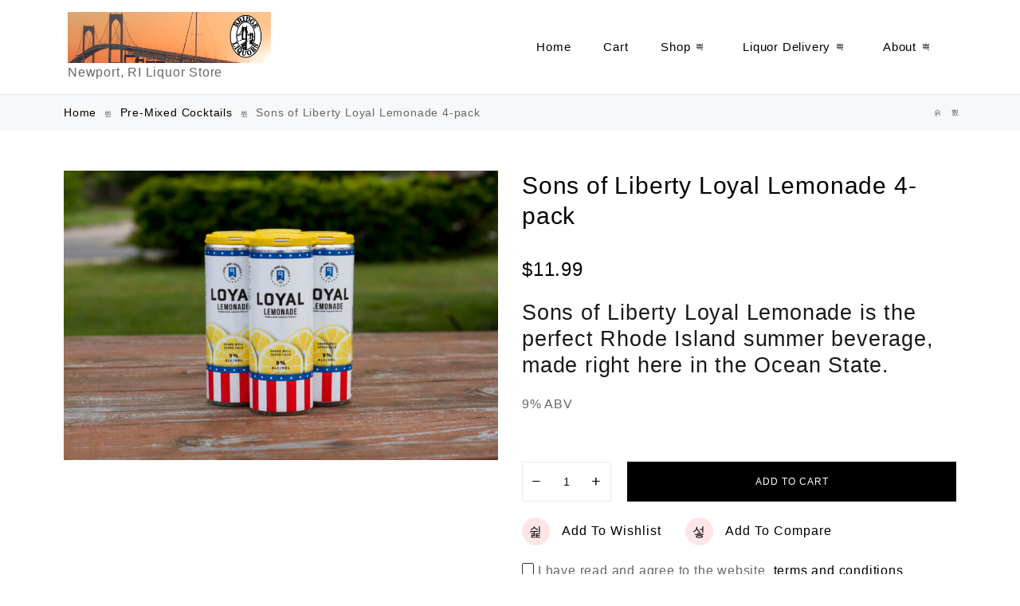

--- FILE ---
content_type: text/html; charset=UTF-8
request_url: https://bridgeliquors.com/product/sons-of-liberty-loyal-lemonade-4-pack/
body_size: 26523
content:
<!DOCTYPE html>
<html lang="en-US">
    <head>
        <meta charset="UTF-8">
        <meta name="viewport" content="width=device-width, initial-scale=1">
        <link rel="profile" href="//gmpg.org/xfn/11">
        <meta name='robots' content='index, follow, max-image-preview:large, max-snippet:-1, max-video-preview:-1' />
	<style>img:is([sizes="auto" i], [sizes^="auto," i]) { contain-intrinsic-size: 3000px 1500px }</style>
	
	<!-- This site is optimized with the Yoast SEO plugin v26.8 - https://yoast.com/product/yoast-seo-wordpress/ -->
	<title>Sons of Liberty Loyal Lemonade 4-pack -</title>
	<link rel="canonical" href="https://bridgeliquors.com/product/sons-of-liberty-loyal-lemonade-4-pack/" />
	<meta property="og:locale" content="en_US" />
	<meta property="og:type" content="article" />
	<meta property="og:title" content="Sons of Liberty Loyal Lemonade 4-pack -" />
	<meta property="og:description" content="Sons of Liberty Loyal Lemonade is the perfect Rhode Island summer beverage, made right here in the Ocean State. 9% ABV" />
	<meta property="og:url" content="https://bridgeliquors.com/product/sons-of-liberty-loyal-lemonade-4-pack/" />
	<meta property="article:publisher" content="https://www.facebook.com/BridgeLiquorsRI" />
	<meta property="article:modified_time" content="2023-06-19T12:36:14+00:00" />
	<meta property="og:image" content="http://bridgeliquors.com/wp-content/uploads/2023/02/sons-of-liberty-loyal-lemonade.jpeg" />
	<meta property="og:image:width" content="2560" />
	<meta property="og:image:height" content="1707" />
	<meta property="og:image:type" content="image/jpeg" />
	<meta name="twitter:card" content="summary_large_image" />
	<meta name="twitter:site" content="@bridgeliquors" />
	<meta name="twitter:label1" content="Est. reading time" />
	<meta name="twitter:data1" content="2 minutes" />
	<script type="application/ld+json" class="yoast-schema-graph">{"@context":"https://schema.org","@graph":[{"@type":"WebPage","@id":"https://bridgeliquors.com/product/sons-of-liberty-loyal-lemonade-4-pack/","url":"https://bridgeliquors.com/product/sons-of-liberty-loyal-lemonade-4-pack/","name":"Sons of Liberty Loyal Lemonade 4-pack -","isPartOf":{"@id":"https://bridgeliquors.com/#website"},"primaryImageOfPage":{"@id":"https://bridgeliquors.com/product/sons-of-liberty-loyal-lemonade-4-pack/#primaryimage"},"image":{"@id":"https://bridgeliquors.com/product/sons-of-liberty-loyal-lemonade-4-pack/#primaryimage"},"thumbnailUrl":"https://bridgeliquors.com/wp-content/uploads/2023/02/sons-of-liberty-loyal-lemonade.jpeg","datePublished":"2023-02-02T18:51:09+00:00","dateModified":"2023-06-19T12:36:14+00:00","breadcrumb":{"@id":"https://bridgeliquors.com/product/sons-of-liberty-loyal-lemonade-4-pack/#breadcrumb"},"inLanguage":"en-US","potentialAction":[{"@type":"ReadAction","target":["https://bridgeliquors.com/product/sons-of-liberty-loyal-lemonade-4-pack/"]}]},{"@type":"ImageObject","inLanguage":"en-US","@id":"https://bridgeliquors.com/product/sons-of-liberty-loyal-lemonade-4-pack/#primaryimage","url":"https://bridgeliquors.com/wp-content/uploads/2023/02/sons-of-liberty-loyal-lemonade.jpeg","contentUrl":"https://bridgeliquors.com/wp-content/uploads/2023/02/sons-of-liberty-loyal-lemonade.jpeg","width":2560,"height":1707},{"@type":"BreadcrumbList","@id":"https://bridgeliquors.com/product/sons-of-liberty-loyal-lemonade-4-pack/#breadcrumb","itemListElement":[{"@type":"ListItem","position":1,"name":"Home","item":"https://bridgeliquors.com/"},{"@type":"ListItem","position":2,"name":"Products","item":"https://bridgeliquors.com/shop/"},{"@type":"ListItem","position":3,"name":"Sons of Liberty Loyal Lemonade 4-pack"}]},{"@type":"WebSite","@id":"https://bridgeliquors.com/#website","url":"https://bridgeliquors.com/","name":"Bridge Liquors","description":"Newport, RI Liquor Store","publisher":{"@id":"https://bridgeliquors.com/#organization"},"alternateName":"Bridge Liquors","potentialAction":[{"@type":"SearchAction","target":{"@type":"EntryPoint","urlTemplate":"https://bridgeliquors.com/?s={search_term_string}"},"query-input":{"@type":"PropertyValueSpecification","valueRequired":true,"valueName":"search_term_string"}}],"inLanguage":"en-US"},{"@type":"Organization","@id":"https://bridgeliquors.com/#organization","name":"Bridge Liquors","url":"https://bridgeliquors.com/","logo":{"@type":"ImageObject","inLanguage":"en-US","@id":"https://bridgeliquors.com/#/schema/logo/image/","url":"https://bridgeliquors.com/wp-content/uploads/2023/01/cropped-bridge-liquors-1.jpg","contentUrl":"https://bridgeliquors.com/wp-content/uploads/2023/01/cropped-bridge-liquors-1.jpg","width":1920,"height":480,"caption":"Bridge Liquors"},"image":{"@id":"https://bridgeliquors.com/#/schema/logo/image/"},"sameAs":["https://www.facebook.com/BridgeLiquorsRI","https://x.com/bridgeliquors","https://www.instagram.com/bridgeliquors/"]}]}</script>
	<!-- / Yoast SEO plugin. -->


<link rel='dns-prefetch' href='//www.googletagmanager.com' />
<link rel="alternate" type="application/rss+xml" title=" &raquo; Feed" href="https://bridgeliquors.com/feed/" />
<link rel="alternate" type="application/rss+xml" title=" &raquo; Comments Feed" href="https://bridgeliquors.com/comments/feed/" />
<link rel='stylesheet' id='clever-font-css' href='https://bridgeliquors.com/wp-content/plugins/clever-portfolio/assets/font-icons/cleverfont/style.css?ver=4.1' type='text/css' media='all' />
<link rel='stylesheet' id='zoo-cw-css' href='https://bridgeliquors.com/wp-content/plugins/clever-swatches/assets/css/clever-swatches-style.css?ver=6.8.3' type='text/css' media='all' />
<link rel='stylesheet' id='wp-block-library-css' href='https://bridgeliquors.com/wp-includes/css/dist/block-library/style.min.css?ver=6.8.3' type='text/css' media='all' />
<style id='classic-theme-styles-inline-css' type='text/css'>
/*! This file is auto-generated */
.wp-block-button__link{color:#fff;background-color:#32373c;border-radius:9999px;box-shadow:none;text-decoration:none;padding:calc(.667em + 2px) calc(1.333em + 2px);font-size:1.125em}.wp-block-file__button{background:#32373c;color:#fff;text-decoration:none}
</style>
<style id='global-styles-inline-css' type='text/css'>
:root{--wp--preset--aspect-ratio--square: 1;--wp--preset--aspect-ratio--4-3: 4/3;--wp--preset--aspect-ratio--3-4: 3/4;--wp--preset--aspect-ratio--3-2: 3/2;--wp--preset--aspect-ratio--2-3: 2/3;--wp--preset--aspect-ratio--16-9: 16/9;--wp--preset--aspect-ratio--9-16: 9/16;--wp--preset--color--black: #000000;--wp--preset--color--cyan-bluish-gray: #abb8c3;--wp--preset--color--white: #ffffff;--wp--preset--color--pale-pink: #f78da7;--wp--preset--color--vivid-red: #cf2e2e;--wp--preset--color--luminous-vivid-orange: #ff6900;--wp--preset--color--luminous-vivid-amber: #fcb900;--wp--preset--color--light-green-cyan: #7bdcb5;--wp--preset--color--vivid-green-cyan: #00d084;--wp--preset--color--pale-cyan-blue: #8ed1fc;--wp--preset--color--vivid-cyan-blue: #0693e3;--wp--preset--color--vivid-purple: #9b51e0;--wp--preset--gradient--vivid-cyan-blue-to-vivid-purple: linear-gradient(135deg,rgba(6,147,227,1) 0%,rgb(155,81,224) 100%);--wp--preset--gradient--light-green-cyan-to-vivid-green-cyan: linear-gradient(135deg,rgb(122,220,180) 0%,rgb(0,208,130) 100%);--wp--preset--gradient--luminous-vivid-amber-to-luminous-vivid-orange: linear-gradient(135deg,rgba(252,185,0,1) 0%,rgba(255,105,0,1) 100%);--wp--preset--gradient--luminous-vivid-orange-to-vivid-red: linear-gradient(135deg,rgba(255,105,0,1) 0%,rgb(207,46,46) 100%);--wp--preset--gradient--very-light-gray-to-cyan-bluish-gray: linear-gradient(135deg,rgb(238,238,238) 0%,rgb(169,184,195) 100%);--wp--preset--gradient--cool-to-warm-spectrum: linear-gradient(135deg,rgb(74,234,220) 0%,rgb(151,120,209) 20%,rgb(207,42,186) 40%,rgb(238,44,130) 60%,rgb(251,105,98) 80%,rgb(254,248,76) 100%);--wp--preset--gradient--blush-light-purple: linear-gradient(135deg,rgb(255,206,236) 0%,rgb(152,150,240) 100%);--wp--preset--gradient--blush-bordeaux: linear-gradient(135deg,rgb(254,205,165) 0%,rgb(254,45,45) 50%,rgb(107,0,62) 100%);--wp--preset--gradient--luminous-dusk: linear-gradient(135deg,rgb(255,203,112) 0%,rgb(199,81,192) 50%,rgb(65,88,208) 100%);--wp--preset--gradient--pale-ocean: linear-gradient(135deg,rgb(255,245,203) 0%,rgb(182,227,212) 50%,rgb(51,167,181) 100%);--wp--preset--gradient--electric-grass: linear-gradient(135deg,rgb(202,248,128) 0%,rgb(113,206,126) 100%);--wp--preset--gradient--midnight: linear-gradient(135deg,rgb(2,3,129) 0%,rgb(40,116,252) 100%);--wp--preset--font-size--small: 13px;--wp--preset--font-size--medium: 20px;--wp--preset--font-size--large: 36px;--wp--preset--font-size--x-large: 42px;--wp--preset--spacing--20: 0.44rem;--wp--preset--spacing--30: 0.67rem;--wp--preset--spacing--40: 1rem;--wp--preset--spacing--50: 1.5rem;--wp--preset--spacing--60: 2.25rem;--wp--preset--spacing--70: 3.38rem;--wp--preset--spacing--80: 5.06rem;--wp--preset--shadow--natural: 6px 6px 9px rgba(0, 0, 0, 0.2);--wp--preset--shadow--deep: 12px 12px 50px rgba(0, 0, 0, 0.4);--wp--preset--shadow--sharp: 6px 6px 0px rgba(0, 0, 0, 0.2);--wp--preset--shadow--outlined: 6px 6px 0px -3px rgba(255, 255, 255, 1), 6px 6px rgba(0, 0, 0, 1);--wp--preset--shadow--crisp: 6px 6px 0px rgba(0, 0, 0, 1);}:where(.is-layout-flex){gap: 0.5em;}:where(.is-layout-grid){gap: 0.5em;}body .is-layout-flex{display: flex;}.is-layout-flex{flex-wrap: wrap;align-items: center;}.is-layout-flex > :is(*, div){margin: 0;}body .is-layout-grid{display: grid;}.is-layout-grid > :is(*, div){margin: 0;}:where(.wp-block-columns.is-layout-flex){gap: 2em;}:where(.wp-block-columns.is-layout-grid){gap: 2em;}:where(.wp-block-post-template.is-layout-flex){gap: 1.25em;}:where(.wp-block-post-template.is-layout-grid){gap: 1.25em;}.has-black-color{color: var(--wp--preset--color--black) !important;}.has-cyan-bluish-gray-color{color: var(--wp--preset--color--cyan-bluish-gray) !important;}.has-white-color{color: var(--wp--preset--color--white) !important;}.has-pale-pink-color{color: var(--wp--preset--color--pale-pink) !important;}.has-vivid-red-color{color: var(--wp--preset--color--vivid-red) !important;}.has-luminous-vivid-orange-color{color: var(--wp--preset--color--luminous-vivid-orange) !important;}.has-luminous-vivid-amber-color{color: var(--wp--preset--color--luminous-vivid-amber) !important;}.has-light-green-cyan-color{color: var(--wp--preset--color--light-green-cyan) !important;}.has-vivid-green-cyan-color{color: var(--wp--preset--color--vivid-green-cyan) !important;}.has-pale-cyan-blue-color{color: var(--wp--preset--color--pale-cyan-blue) !important;}.has-vivid-cyan-blue-color{color: var(--wp--preset--color--vivid-cyan-blue) !important;}.has-vivid-purple-color{color: var(--wp--preset--color--vivid-purple) !important;}.has-black-background-color{background-color: var(--wp--preset--color--black) !important;}.has-cyan-bluish-gray-background-color{background-color: var(--wp--preset--color--cyan-bluish-gray) !important;}.has-white-background-color{background-color: var(--wp--preset--color--white) !important;}.has-pale-pink-background-color{background-color: var(--wp--preset--color--pale-pink) !important;}.has-vivid-red-background-color{background-color: var(--wp--preset--color--vivid-red) !important;}.has-luminous-vivid-orange-background-color{background-color: var(--wp--preset--color--luminous-vivid-orange) !important;}.has-luminous-vivid-amber-background-color{background-color: var(--wp--preset--color--luminous-vivid-amber) !important;}.has-light-green-cyan-background-color{background-color: var(--wp--preset--color--light-green-cyan) !important;}.has-vivid-green-cyan-background-color{background-color: var(--wp--preset--color--vivid-green-cyan) !important;}.has-pale-cyan-blue-background-color{background-color: var(--wp--preset--color--pale-cyan-blue) !important;}.has-vivid-cyan-blue-background-color{background-color: var(--wp--preset--color--vivid-cyan-blue) !important;}.has-vivid-purple-background-color{background-color: var(--wp--preset--color--vivid-purple) !important;}.has-black-border-color{border-color: var(--wp--preset--color--black) !important;}.has-cyan-bluish-gray-border-color{border-color: var(--wp--preset--color--cyan-bluish-gray) !important;}.has-white-border-color{border-color: var(--wp--preset--color--white) !important;}.has-pale-pink-border-color{border-color: var(--wp--preset--color--pale-pink) !important;}.has-vivid-red-border-color{border-color: var(--wp--preset--color--vivid-red) !important;}.has-luminous-vivid-orange-border-color{border-color: var(--wp--preset--color--luminous-vivid-orange) !important;}.has-luminous-vivid-amber-border-color{border-color: var(--wp--preset--color--luminous-vivid-amber) !important;}.has-light-green-cyan-border-color{border-color: var(--wp--preset--color--light-green-cyan) !important;}.has-vivid-green-cyan-border-color{border-color: var(--wp--preset--color--vivid-green-cyan) !important;}.has-pale-cyan-blue-border-color{border-color: var(--wp--preset--color--pale-cyan-blue) !important;}.has-vivid-cyan-blue-border-color{border-color: var(--wp--preset--color--vivid-cyan-blue) !important;}.has-vivid-purple-border-color{border-color: var(--wp--preset--color--vivid-purple) !important;}.has-vivid-cyan-blue-to-vivid-purple-gradient-background{background: var(--wp--preset--gradient--vivid-cyan-blue-to-vivid-purple) !important;}.has-light-green-cyan-to-vivid-green-cyan-gradient-background{background: var(--wp--preset--gradient--light-green-cyan-to-vivid-green-cyan) !important;}.has-luminous-vivid-amber-to-luminous-vivid-orange-gradient-background{background: var(--wp--preset--gradient--luminous-vivid-amber-to-luminous-vivid-orange) !important;}.has-luminous-vivid-orange-to-vivid-red-gradient-background{background: var(--wp--preset--gradient--luminous-vivid-orange-to-vivid-red) !important;}.has-very-light-gray-to-cyan-bluish-gray-gradient-background{background: var(--wp--preset--gradient--very-light-gray-to-cyan-bluish-gray) !important;}.has-cool-to-warm-spectrum-gradient-background{background: var(--wp--preset--gradient--cool-to-warm-spectrum) !important;}.has-blush-light-purple-gradient-background{background: var(--wp--preset--gradient--blush-light-purple) !important;}.has-blush-bordeaux-gradient-background{background: var(--wp--preset--gradient--blush-bordeaux) !important;}.has-luminous-dusk-gradient-background{background: var(--wp--preset--gradient--luminous-dusk) !important;}.has-pale-ocean-gradient-background{background: var(--wp--preset--gradient--pale-ocean) !important;}.has-electric-grass-gradient-background{background: var(--wp--preset--gradient--electric-grass) !important;}.has-midnight-gradient-background{background: var(--wp--preset--gradient--midnight) !important;}.has-small-font-size{font-size: var(--wp--preset--font-size--small) !important;}.has-medium-font-size{font-size: var(--wp--preset--font-size--medium) !important;}.has-large-font-size{font-size: var(--wp--preset--font-size--large) !important;}.has-x-large-font-size{font-size: var(--wp--preset--font-size--x-large) !important;}
:where(.wp-block-post-template.is-layout-flex){gap: 1.25em;}:where(.wp-block-post-template.is-layout-grid){gap: 1.25em;}
:where(.wp-block-columns.is-layout-flex){gap: 2em;}:where(.wp-block-columns.is-layout-grid){gap: 2em;}
:root :where(.wp-block-pullquote){font-size: 1.5em;line-height: 1.6;}
</style>
<style id='age-gate-custom-inline-css' type='text/css'>
:root{--ag-background-image-position: center center;--ag-background-image-opacity: 1;--ag-form-background: rgba(255,255,255,1);--ag-text-color: #000000;--ag-blur: 5px;}
</style>
<link rel='stylesheet' id='age-gate-css' href='https://bridgeliquors.com/wp-content/plugins/age-gate/dist/main.css?ver=3.7.2' type='text/css' media='all' />
<style id='age-gate-options-inline-css' type='text/css'>
:root{--ag-background-image-position: center center;--ag-background-image-opacity: 1;--ag-form-background: rgba(255,255,255,1);--ag-text-color: #000000;--ag-blur: 5px;}
</style>
<link rel='stylesheet' id='cwpf-fonts-css' href='https://bridgeliquors.com/wp-content/plugins/clever-woocommerce-product-filter/assets/css/cwpf-fonts.css?ver=1.0.6' type='text/css' media='all' />
<link rel='stylesheet' id='cwpf-css' href='https://bridgeliquors.com/wp-content/plugins/clever-woocommerce-product-filter/assets/css/front.css?ver=1.0.6' type='text/css' media='all' />
<link rel='stylesheet' id='chosen-drop-down-css' href='https://bridgeliquors.com/wp-content/plugins/clever-woocommerce-product-filter/assets/js/chosen/chosen.min.css?ver=1.0.6' type='text/css' media='all' />
<link rel='stylesheet' id='contact-form-7-css' href='https://bridgeliquors.com/wp-content/plugins/contact-form-7/includes/css/styles.css?ver=6.1.4' type='text/css' media='all' />
<link rel='stylesheet' id='photoswipe-css' href='https://bridgeliquors.com/wp-content/plugins/woocommerce/assets/css/photoswipe/photoswipe.min.css?ver=10.4.3' type='text/css' media='all' />
<link rel='stylesheet' id='photoswipe-default-skin-css' href='https://bridgeliquors.com/wp-content/plugins/woocommerce/assets/css/photoswipe/default-skin/default-skin.min.css?ver=10.4.3' type='text/css' media='all' />
<link rel='stylesheet' id='woocommerce-general-css' href='https://bridgeliquors.com/wp-content/plugins/woocommerce/assets/css/woocommerce.css?ver=10.4.3' type='text/css' media='all' />
<style id='woocommerce-inline-inline-css' type='text/css'>
.woocommerce form .form-row .required { visibility: visible; }
</style>
<link rel='stylesheet' id='elementor-icons-css' href='https://bridgeliquors.com/wp-content/plugins/elementor/assets/lib/eicons/css/elementor-icons.min.css?ver=5.46.0' type='text/css' media='all' />
<link rel='stylesheet' id='elementor-frontend-css' href='https://bridgeliquors.com/wp-content/plugins/elementor/assets/css/frontend.min.css?ver=3.34.2' type='text/css' media='all' />
<link rel='stylesheet' id='elementor-post-58-css' href='https://bridgeliquors.com/wp-content/uploads/elementor/css/post-58.css?ver=1768978293' type='text/css' media='all' />
<link rel='stylesheet' id='cleverfont-css' href='//bridgeliquors.com/wp-content/plugins/clever-mega-menu-pro-for-elementor/assets/vendor/cleverfont/style.min.css?ver=1.9' type='text/css' media='all' />
<link rel='stylesheet' id='cafe-style-css' href='//bridgeliquors.com/wp-content/plugins/cafe-lite/assets/css/frontend.min.css?ver=2.2.1' type='text/css' media='all' />
<link rel='stylesheet' id='bootstrap-css' href='https://bridgeliquors.com/wp-content/plugins/clever-portfolio/assets/vendors/bootstrap/bootstrap.min.css?ver=1.0.4' type='text/css' media='all' />
<link rel='stylesheet' id='zoo-woocommerce-css' href='//bridgeliquors.com/wp-content/themes/cerato/assets/css/zoo-woocommerce.css?ver=6.8.3' type='text/css' media='all' />
<link rel='stylesheet' id='zoo-styles-css' href='//bridgeliquors.com/wp-content/themes/cerato/assets/css/zoo-styles.css?ver=6.8.3' type='text/css' media='all' />
<style id='zoo-styles-inline-css' type='text/css'>
@media screen and (max-width:992px){}
@media(min-width: 992px) {
                    .wrap-site-header-mobile {
                        display: none;
                    }
                    .show-on-mobile {
                        display: none;
                    }
                }
        
                @media(max-width: 992px) {
                    .wrap-site-header-desktop {
                        display: none;
                    }
                    .show-on-desktop {
                        display: none;
                    }
                }
        @media(min-width:1500px){.elementor-section.elementor-section-boxed>.elementor-container,.container{max-width:1400px;width:100%}}@font-face {
                        font-family: 'Larsseit';
                        src: url('//bridgeliquors.com/wp-content/themes/cerato/assets/fonts/larsseit/larsseit-light.woff') format('woff');
                        font-weight: 300;
                        font-style: normal;
                        font-display: auto;
                    }

                    @font-face {
                        font-family: 'Larsseit';
                        src: url('//bridgeliquors.com/wp-content/themes/cerato/assets/fonts/larsseit/larsseit.woff') format('woff');
                        font-weight: 400;
                        font-style: normal;
                        font-display: auto;
                    }

                    @font-face {
                        font-family: 'Larsseit';
                        src: url('//bridgeliquors.com/wp-content/themes/cerato/assets/fonts/larsseit/larsseit-medium.woff') format('woff');
                        font-weight: 500;
                        font-style: normal;
                        font-display: auto;
                    }

                    @font-face {
                        font-family: 'Larsseit';
                        src: url('//bridgeliquors.com/wp-content/themes/cerato/assets/fonts/larsseit/larsseit-bold.woff') format('woff');
                        font-weight: 600;
                        font-style: normal;
                        font-display: auto;
                    }
                body{font-family: 'Larsseit', sans-serif;;font-weight: normal;font-style:  normal;font-size:  16px;}html{font-size: 16px;}.products .product{padding-left:15px;padding-right:15px}ul.products, .woocommerce ul.products{margin-left:-15px !important;margin-right:-15px !important;width:calc(100% + 30px)}
body{color:#666666}
                .product-image-360-view .button.product-360-view-control i,
                .woocommerce .wrap-breadcrumb .container .woocommerce-breadcrumb a:hover,
                .wrap-breadcrumb .container .zoo-breadcrumb-container a:hover,
                .elementor-widget-clever-product-grid-tabs .cafe-head-product-filter ul li a:hover,
                #site-header .element-header-account .wrap-dashboard-form .woocommerce-MyAccount-navigation a:hover,
                #site-header .woo-multi-currency.wmc-shortcode.plain-vertical .wmc-currency-wrapper .wmc-sub-currency .wmc-currency a,
                .main-content .sidebar .widget a:hover,
                a:hover,
                .zoo-woo-share li a:hover,
                .woocommerce .product_meta a:hover, 
                .woocommerce .wrap-left-custom-meta a:hover,
                .product-sidebar .zoo-ln-group-activated-filter button.zoo-ln-remove-filter-item.zoo-ln-clear-all:hover,
                .zoo-wrap-layer-filter .zoo-filter-item.selected > label,
                .zoo-wrap-layer-filter .zoo-filter-item label:hover,
                .wrap-toggle-products-layout .toggle-products-layout-button.active, 
                .wrap-toggle-products-layout .toggle-products-layout-button:hover,
                .post-loop-item.list-layout-item .zoo-post-inner .zoo-post-content .post-info li a:hover,
                .content-single .post .header-post .post-info li a:hover,
                .post-info a:hover,
                .elementor-widget-clever-posts .cafe-pagination .cafe_pagination-item.current,
                .elementor-widget-clever-posts .cafe-pagination .cafe_pagination-item:hover,
                .zoo-extend-cart-info-item a:hover,
                .navigation.pagination .page-numbers.current, 
                .navigation.pagination .page-numbers:not(.dots):hover,
                .cafe-head-product-filter ul li a.active, 
                .cafe-head-product-filter ul li a:hover, 
                .cafe-product-category-banner .cafe-button,
                .elementor-widget-clever-posts .post-loop-item .entry-title a:hover,
                .cafe-deal-action-link .action-link:hover,
                .woocommerce ul.products li.product h3.product-loop-title a:hover,
                .post-content a:hover,
                .list-label-cat a:hover,
                .zoo-single-post-nav-item span,
                .wrap-share-post .share-links li a:hover,
                .wrap-bottom-content-post .tagcloud a:hover,
                blockquote:before, 
                .blockquote:before,
                .post-info i,
                .footer-row .widget_mc4wp_form_widget .mc4wp-form .mc4wp-form-fields .button-submit input[type="submit"]:hover,
                .zoo-posts-widget .title-post a:hover,
                .zoo-posts-widget .date-post i,
                .wrap-breadcrumb .zoo-breadcrumb-container a:hover,
                .post-loop-item .entry-title a:hover
                {color:#fc6702}.main-content .error-404 svg{fill:#fc6702}
                .product-image-360-view .button.product-360-view-control,
                .zoo-live-search.searching button.search-submit i:after,
                .wrap-product-sidebar .zoo-ln-group-activated-filter button.zoo-ln-remove-filter-item.zoo-ln-clear-all:hover,
                .product-sidebar .zoo-ln-slider-range.ui-widget.ui-widget-content .ui-slider-handle,
                #site-main-content .wrap-single-product-content section.products h2,
                .list-label-cat a:hover,
                .list-label-cat a,
                #zoo-back-to-top:hover,
                .post-loop-item.list-layout-item .zoo-post-inner .zoo-post-content .readmore:hover
            
            {border-color:#fc6702}
                .dot-menu.primary-color .cafe-menu li:before,
                .free-shipping-required-notice .zoo-loading-bar,
                .product-sidebar .zoo-ln-slider-range.ui-widget.ui-widget-content .ui-slider-range,
                .main-content .error-404 .error-404-content .back-to-home:after,
                .wrap-content-popup-page .close-popup-page:hover,
                .woocommerce div.product .woocommerce-tabs ul.tabs li:before,
                .filter-tabs-title-2 .cafe-head-product-filter ul li a.active, 
                .filter-tabs-title-2 .cafe-head-product-filter ul li a:hover,
                .cafe-products-wrap.layout-1 .cafe-countdown-block,
                .cafe-head-product-filter.has-border:after,
                .woocommerce .wrap-product-loop-buttons .button:hover, 
                .woocommerce .wrap-product-loop-buttons .added_to_cart:hover,
                .cafe-carousel ul.slick-dots li.slick-active,
                .sold-bar .sold-percent span,
                .grid-layout .wrap-media .sticky-post-label:before,
                .wrap-text-field .line:after,
                .comment-reply-link:hover, 
                .comment-edit-link:hover,
                .list-label-cat a,
                .post-info a:after,
                body .sidebar.widget-area .widget.widget_nav_menu ul li a:before, 
                body .sidebar.widget-area .widget.widget_recent_entries ul li a:before, 
                body .sidebar.widget-area .widget.widget_meta ul li a:before, 
                body .sidebar.widget-area .widget.widget_categories ul li a:before, 
                body .sidebar.widget-area .widget.widget_archive ul li a:before, 
                body .sidebar.widget-area .widget.widget_pages ul li a:before,
                body .sidebar.widget-area .widget .widget-title:after,
                .site-footer .widget.widget_nav_menu ul li a:before, 
                .site-footer .widget.widget_recent_entries ul li a:before, 
                .site-footer .widget.widget_meta ul li a:before, 
                .site-footer .widget.widget_categories ul li a:before, 
                .site-footer .widget.widget_archive ul li a:before, 
                .site-footer .widget.widget_pages ul li a:before,
                .site-footer .widget-title:after,
                #zoo-back-to-top:hover,
                
                .post-loop-item .sticky-post-label,
                .post-loop-item.list-layout-item .zoo-post-inner .zoo-post-content .readmore:hover,
                .post-loop-item.list-layout-item .zoo-post-inner .zoo-post-content .post-info li a:after
                

            {background:#fc6702}
                #zoo-theme-dev-actions .button,
                .woocommerce .woocommerce-cart-form .button,
                .main-content .widget .tagcloud a,
                .post-loop-item .readmore,
                .wpcf7-form .wpcf7-submit,
                .woocommerce #respond input#submit, 
                .woocommerce-checkout #payment .button, 
                .woocommerce-checkout #payment .button, 
                .woocommerce-checkout #payment .added_to_cart, 
                #add_payment_method .wc-proceed-to-checkout a.checkout-button, 
                .woocommerce-cart .wc-proceed-to-checkout a.checkout-button, 
                .woocommerce .widget_shopping_cart .buttons a,
                #zoo-theme-dev-actions .button,
                .btn, 
                input[type="submit"], 
                .button, 
                button, 
                .wp-block-button.is-style-squared .wp-block-button__link
                  
                {color:#fff}
                #zoo-theme-dev-actions .button,
                .woocommerce .woocommerce-cart-form .button,
                .main-content .widget .tagcloud a,
                .post-loop-item .readmore,
                .wpcf7-form .wpcf7-submit,
                .woocommerce #respond input#submit, 
                .woocommerce-checkout #payment .button, 
                .woocommerce-checkout #payment .button, 
                .woocommerce-checkout #payment .added_to_cart, 
                #add_payment_method .wc-proceed-to-checkout a.checkout-button, 
                .woocommerce-cart .wc-proceed-to-checkout a.checkout-button, 
                .woocommerce .widget_shopping_cart .buttons a,
                #zoo-theme-dev-actions .button,
                .btn, 
                input[type="submit"], 
                .button, 
                button, 
                .wp-block-button.is-style-squared .wp-block-button__link
                
                {background:#fc6702}
                #zoo-theme-dev-actions .button:hover,
                .woocommerce .woocommerce-cart-form .button:hover,
                .main-content .widget .tagcloud a:hover,
                .post-loop-item .readmore:hover,
                .wpcf7-form .wpcf7-submit:hover,
                .woocommerce #respond input#submit:hover, 
                .woocommerce-checkout #payment .button:hover, 
                .woocommerce-checkout #payment .button:hover, 
                .woocommerce-checkout #payment .added_to_cart:hover, 
                #add_payment_method .wc-proceed-to-checkout a.checkout-button:hover, 
                .woocommerce-cart .wc-proceed-to-checkout a.checkout-button:hover, 
                .woocommerce .widget_shopping_cart .buttons a:hover,
                #zoo-theme-dev-actions .button:hover,
                .btn:hover, 
                input[type="submit"]:hover, 
                .button:hover, 
                button:hover, 
                .wp-block-button.is-style-squared .wp-block-button__link:hover
                   
                {color:#fff}
                #zoo-theme-dev-actions .button:hover,
                .woocommerce .woocommerce-cart-form .button:hover,
                .main-content .widget .tagcloud a:hover,
                .post-loop-item .readmore:hover,
                .wpcf7-form .wpcf7-submit:hover,
                .woocommerce #respond input#submit:hover, 
                .woocommerce-checkout #payment .button:hover, 
                .woocommerce-checkout #payment .button:hover, 
                .woocommerce-checkout #payment .added_to_cart:hover, 
                #add_payment_method .wc-proceed-to-checkout a.checkout-button:hover, 
                .woocommerce-cart .wc-proceed-to-checkout a.checkout-button:hover, 
                .woocommerce .widget_shopping_cart .buttons a:hover,
                #zoo-theme-dev-actions .button:hover,
                .btn:hover, 
                input[type="submit"]:hover, 
                .button:hover, 
                button:hover, 
                .wp-block-button.is-style-squared .wp-block-button__link:hover
                
                {background:#000}
</style>
<link rel='stylesheet' id='cerato-css' href='https://bridgeliquors.com/wp-content/themes/cerato/style.css?ver=6.8.3' type='text/css' media='all' />
<link rel='stylesheet' id='zoo-custom-styles-css' href='//bridgeliquors.com/wp-content/themes/cerato/assets/css/zoo-custom-style.css?ver=6.8.3' type='text/css' media='all' />
<link rel='stylesheet' id='elementor-gf-local-roboto-css' href='http://bridgeliquors.com/wp-content/uploads/elementor/google-fonts/css/roboto.css?ver=1742237361' type='text/css' media='all' />
<link rel='stylesheet' id='elementor-gf-local-robotoslab-css' href='http://bridgeliquors.com/wp-content/uploads/elementor/google-fonts/css/robotoslab.css?ver=1742237381' type='text/css' media='all' />
<script type="text/template" id="tmpl-variation-template">
	<div class="woocommerce-variation-description">{{{ data.variation.variation_description }}}</div>
	<div class="woocommerce-variation-price">{{{ data.variation.price_html }}}</div>
	<div class="woocommerce-variation-availability">{{{ data.variation.availability_html }}}</div>
</script>
<script type="text/template" id="tmpl-unavailable-variation-template">
	<p role="alert">Sorry, this product is unavailable. Please choose a different combination.</p>
</script>
<script type="text/javascript" id="woocommerce-google-analytics-integration-gtag-js-after">
/* <![CDATA[ */
/* Google Analytics for WooCommerce (gtag.js) */
					window.dataLayer = window.dataLayer || [];
					function gtag(){dataLayer.push(arguments);}
					// Set up default consent state.
					for ( const mode of [{"analytics_storage":"denied","ad_storage":"denied","ad_user_data":"denied","ad_personalization":"denied","region":["AT","BE","BG","HR","CY","CZ","DK","EE","FI","FR","DE","GR","HU","IS","IE","IT","LV","LI","LT","LU","MT","NL","NO","PL","PT","RO","SK","SI","ES","SE","GB","CH"]}] || [] ) {
						gtag( "consent", "default", { "wait_for_update": 500, ...mode } );
					}
					gtag("js", new Date());
					gtag("set", "developer_id.dOGY3NW", true);
					gtag("config", "351765482", {"track_404":true,"allow_google_signals":true,"logged_in":false,"linker":{"domains":[],"allow_incoming":false},"custom_map":{"dimension1":"logged_in"}});
/* ]]> */
</script>
<script type="text/javascript" id="jquery-core-js-extra">
/* <![CDATA[ */
var zooThemeSettings = {"import_settings":"","enable_dev_mode":"0","enable_builtin_mega_menu":"0","mobile_breakpoint_width":"992","isRtl":"","ajaxUrl":"https:\/\/bridgeliquors.com\/wp-admin\/admin-ajax.php"};
/* ]]> */
</script>
<script type="text/javascript" src="https://bridgeliquors.com/wp-includes/js/jquery/jquery.min.js?ver=3.7.1" id="jquery-core-js"></script>
<script type="text/javascript" src="https://bridgeliquors.com/wp-includes/js/jquery/jquery-migrate.min.js?ver=3.4.1" id="jquery-migrate-js"></script>
<script type="text/javascript" src="https://bridgeliquors.com/wp-includes/js/underscore.min.js?ver=1.13.7" id="underscore-js"></script>
<script type="text/javascript" id="wp-util-js-extra">
/* <![CDATA[ */
var _wpUtilSettings = {"ajax":{"url":"\/wp-admin\/admin-ajax.php"}};
/* ]]> */
</script>
<script type="text/javascript" src="https://bridgeliquors.com/wp-includes/js/wp-util.min.js?ver=6.8.3" id="wp-util-js"></script>
<script type="text/javascript" src="https://bridgeliquors.com/wp-content/plugins/woocommerce/assets/js/jquery-blockui/jquery.blockUI.min.js?ver=2.7.0-wc.10.4.3" id="wc-jquery-blockui-js" defer="defer" data-wp-strategy="defer"></script>
<script type="text/javascript" id="wc-add-to-cart-js-extra">
/* <![CDATA[ */
var wc_add_to_cart_params = {"ajax_url":"\/wp-admin\/admin-ajax.php","wc_ajax_url":"\/?wc-ajax=%%endpoint%%","i18n_view_cart":"View cart","cart_url":"https:\/\/bridgeliquors.com\/cart\/","is_cart":"","cart_redirect_after_add":"no"};
/* ]]> */
</script>
<script type="text/javascript" src="https://bridgeliquors.com/wp-content/plugins/woocommerce/assets/js/frontend/add-to-cart.min.js?ver=10.4.3" id="wc-add-to-cart-js" defer="defer" data-wp-strategy="defer"></script>
<script type="text/javascript" src="https://bridgeliquors.com/wp-content/plugins/woocommerce/assets/js/zoom/jquery.zoom.min.js?ver=1.7.21-wc.10.4.3" id="wc-zoom-js" defer="defer" data-wp-strategy="defer"></script>
<script type="text/javascript" src="https://bridgeliquors.com/wp-content/plugins/woocommerce/assets/js/photoswipe/photoswipe.min.js?ver=4.1.1-wc.10.4.3" id="wc-photoswipe-js" defer="defer" data-wp-strategy="defer"></script>
<script type="text/javascript" src="https://bridgeliquors.com/wp-content/plugins/woocommerce/assets/js/photoswipe/photoswipe-ui-default.min.js?ver=4.1.1-wc.10.4.3" id="wc-photoswipe-ui-default-js" defer="defer" data-wp-strategy="defer"></script>
<script type="text/javascript" id="wc-single-product-js-extra">
/* <![CDATA[ */
var wc_single_product_params = {"i18n_required_rating_text":"Please select a rating","i18n_rating_options":["1 of 5 stars","2 of 5 stars","3 of 5 stars","4 of 5 stars","5 of 5 stars"],"i18n_product_gallery_trigger_text":"View full-screen image gallery","review_rating_required":"yes","flexslider":{"rtl":false,"animation":"slide","smoothHeight":true,"directionNav":false,"controlNav":"thumbnails","slideshow":false,"animationSpeed":500,"animationLoop":false,"allowOneSlide":false},"zoom_enabled":"1","zoom_options":[],"photoswipe_enabled":"1","photoswipe_options":{"shareEl":false,"closeOnScroll":false,"history":false,"hideAnimationDuration":0,"showAnimationDuration":0},"flexslider_enabled":""};
/* ]]> */
</script>
<script type="text/javascript" src="https://bridgeliquors.com/wp-content/plugins/woocommerce/assets/js/frontend/single-product.min.js?ver=10.4.3" id="wc-single-product-js" defer="defer" data-wp-strategy="defer"></script>
<script type="text/javascript" src="https://bridgeliquors.com/wp-content/plugins/woocommerce/assets/js/js-cookie/js.cookie.min.js?ver=2.1.4-wc.10.4.3" id="wc-js-cookie-js" defer="defer" data-wp-strategy="defer"></script>
<script type="text/javascript" id="woocommerce-js-extra">
/* <![CDATA[ */
var woocommerce_params = {"ajax_url":"\/wp-admin\/admin-ajax.php","wc_ajax_url":"\/?wc-ajax=%%endpoint%%","i18n_password_show":"Show password","i18n_password_hide":"Hide password"};
/* ]]> */
</script>
<script type="text/javascript" src="https://bridgeliquors.com/wp-content/plugins/woocommerce/assets/js/frontend/woocommerce.min.js?ver=10.4.3" id="woocommerce-js" defer="defer" data-wp-strategy="defer"></script>
<script type="text/javascript" id="wc-add-to-cart-variation-js-extra">
/* <![CDATA[ */
var wc_add_to_cart_variation_params = {"wc_ajax_url":"\/?wc-ajax=%%endpoint%%","i18n_no_matching_variations_text":"Sorry, no products matched your selection. Please choose a different combination.","i18n_make_a_selection_text":"Please select some product options before adding this product to your cart.","i18n_unavailable_text":"Sorry, this product is unavailable. Please choose a different combination.","i18n_reset_alert_text":"Your selection has been reset. Please select some product options before adding this product to your cart."};
/* ]]> */
</script>
<script type="text/javascript" src="https://bridgeliquors.com/wp-content/plugins/woocommerce/assets/js/frontend/add-to-cart-variation.min.js?ver=10.4.3" id="wc-add-to-cart-variation-js" defer="defer" data-wp-strategy="defer"></script>

<!-- Google tag (gtag.js) snippet added by Site Kit -->
<!-- Google Analytics snippet added by Site Kit -->
<script type="text/javascript" src="https://www.googletagmanager.com/gtag/js?id=GT-MB8C5M5" id="google_gtagjs-js" async></script>
<script type="text/javascript" id="google_gtagjs-js-after">
/* <![CDATA[ */
window.dataLayer = window.dataLayer || [];function gtag(){dataLayer.push(arguments);}
gtag("set","linker",{"domains":["bridgeliquors.com"]});
gtag("js", new Date());
gtag("set", "developer_id.dZTNiMT", true);
gtag("config", "GT-MB8C5M5", {"googlesitekit_post_type":"product"});
/* ]]> */
</script>
<link rel="https://api.w.org/" href="https://bridgeliquors.com/wp-json/" /><link rel="alternate" title="JSON" type="application/json" href="https://bridgeliquors.com/wp-json/wp/v2/product/10467" /><link rel="EditURI" type="application/rsd+xml" title="RSD" href="https://bridgeliquors.com/xmlrpc.php?rsd" />
<meta name="generator" content="WordPress 6.8.3" />
<meta name="generator" content="WooCommerce 10.4.3" />
<link rel='shortlink' href='https://bridgeliquors.com/?p=10467' />
<link rel="alternate" title="oEmbed (JSON)" type="application/json+oembed" href="https://bridgeliquors.com/wp-json/oembed/1.0/embed?url=https%3A%2F%2Fbridgeliquors.com%2Fproduct%2Fsons-of-liberty-loyal-lemonade-4-pack%2F" />
<link rel="alternate" title="oEmbed (XML)" type="text/xml+oembed" href="https://bridgeliquors.com/wp-json/oembed/1.0/embed?url=https%3A%2F%2Fbridgeliquors.com%2Fproduct%2Fsons-of-liberty-loyal-lemonade-4-pack%2F&#038;format=xml" />
<meta name="generator" content="Site Kit by Google 1.170.0" /><script>  var el_i13_login_captcha=null; var el_i13_register_captcha=null; </script><meta property="og:title" content="Sons of Liberty Loyal Lemonade 4-pack">
    <meta property="og:description" content="Sons of Liberty Loyal Lemonade is the perfect Rhode Island summer beverage, made right here in the Ocean State.
9% ABV
">
    <meta property="og:image" content="https://bridgeliquors.com/wp-content/uploads/2023/02/sons-of-liberty-loyal-lemonade.jpeg">
    <meta property="og:url" content="https://bridgeliquors.com/product/sons-of-liberty-loyal-lemonade-4-pack">	<noscript><style>.woocommerce-product-gallery{ opacity: 1 !important; }</style></noscript>
	<meta name="generator" content="Elementor 3.34.2; features: additional_custom_breakpoints; settings: css_print_method-external, google_font-enabled, font_display-swap">
			<style>
				.e-con.e-parent:nth-of-type(n+4):not(.e-lazyloaded):not(.e-no-lazyload),
				.e-con.e-parent:nth-of-type(n+4):not(.e-lazyloaded):not(.e-no-lazyload) * {
					background-image: none !important;
				}
				@media screen and (max-height: 1024px) {
					.e-con.e-parent:nth-of-type(n+3):not(.e-lazyloaded):not(.e-no-lazyload),
					.e-con.e-parent:nth-of-type(n+3):not(.e-lazyloaded):not(.e-no-lazyload) * {
						background-image: none !important;
					}
				}
				@media screen and (max-height: 640px) {
					.e-con.e-parent:nth-of-type(n+2):not(.e-lazyloaded):not(.e-no-lazyload),
					.e-con.e-parent:nth-of-type(n+2):not(.e-lazyloaded):not(.e-no-lazyload) * {
						background-image: none !important;
					}
				}
			</style>
			<link rel="icon" href="https://bridgeliquors.com/wp-content/uploads/2023/01/cropped-logo-32x32.png" sizes="32x32" />
<link rel="icon" href="https://bridgeliquors.com/wp-content/uploads/2023/01/cropped-logo-192x192.png" sizes="192x192" />
<link rel="apple-touch-icon" href="https://bridgeliquors.com/wp-content/uploads/2023/01/cropped-logo-180x180.png" />
<meta name="msapplication-TileImage" content="https://bridgeliquors.com/wp-content/uploads/2023/01/cropped-logo-270x270.png" />
		<style type="text/css" id="wp-custom-css">
			.woocommerce a.button,
.woocommerce button.button,
.woocommerce input.button {
    padding: 0.75em 1.2em; /* Adjusts the internal spacing */
    height: auto; /* Ensures height is based on content */
    line-height: 1.2em; /* Prevents text from being stretched vertically */
}		</style>
		        <script type="text/javascript">
            var cwpf_is_permalink =1;
            var cwpf_shop_page = "";
                    var cwpf_really_curr_tax = {};
            var cwpf_current_page_link = location.protocol + '//' + location.host + location.pathname;
            cwpf_current_page_link = cwpf_current_page_link.replace(/\page\/[0-9]+/, "");
                    var cwpf_link = 'https://bridgeliquors.com/wp-content/plugins/clever-woocommerce-product-filter/assets/';
                </script>

                <script>

            var cwpf_ajaxurl = "https://bridgeliquors.com/wp-admin/admin-ajax.php";

            var cwpf_lang = {
                'orderby': "orderby",
                'date': "date",
                'perpage': "per page",
                'pricerange': "price range",
                'menu_order': "menu order",
                'popularity': "popularity",
                'rating': "rating",
                'price': "price low to high",
                'price-desc': "price high to low"
            };

            if (typeof cwpf_lang_custom == 'undefined') {
                var cwpf_lang_custom = {};
            }
            cwpf_lang_custom.cwpf_your_choices = "Your choices:";
            cwpf_lang_custom.cwpf_clear_all_filters = "Clear all";
            var cwpf_is_mobile = 0;
                    var cwpf_show_price_search_button = 0;
            var cwpf_show_price_search_type = 0;
        
            var cwpf_show_price_search_type = 0;

            var scwpf_search_slug = "scwpf";

        
            var icheck_skin = {};
                        icheck_skin = 'none';
        
            var is_cwpf_use_chosen =1;

        
            var cwpf_current_values = '[]';
            var cwpf_lang_loading = "Loading ...";

        
            var cwpf_lang_show_products_filter = "show products filter";
            var cwpf_lang_hide_products_filter = "hide products filter";
            var cwpf_lang_pricerange = "price range";

            var cwpf_use_beauty_scroll =0;
            var cwpf_autosubmit =1;
            var cwpf_ajaxurl = "https://bridgeliquors.com/wp-admin/admin-ajax.php";
            var cwpf_is_ajax = 0;
            var cwpf_ajax_redraw = 0;
            var cwpf_ajax_page_num =1;
            var cwpf_ajax_first_done = false;
            var cwpf_checkboxes_slide_flag = true;

            var cwpf_toggle_type = "text";

            var cwpf_toggle_closed_text = "-";
            var cwpf_toggle_opened_text = "+";

            var cwpf_toggle_closed_image = "https://bridgeliquors.com/wp-content/plugins/clever-woocommerce-product-filter/assets/img/plus3.png";
            var cwpf_toggle_opened_image = "https://bridgeliquors.com/wp-content/plugins/clever-woocommerce-product-filter/assets/img/minus3.png";

                    var cwpf_accept_array = ["min_price", "orderby", "perpage", "min_rating","product_brand","product_visibility","product_cat","product_tag","pa_brand","pa_color","pa_material","pa_my-color","pa_size","pa_weight"];

                    var cwpf_ext_init_functions = null;
                            var cwpf_overlay_skin = "default";
            jQuery(function () {
                try
                {
                    cwpf_current_values = jQuery.parseJSON(cwpf_current_values);
                } catch (e)
                {
                    cwpf_current_values = null;
                }
                if (cwpf_current_values == null || cwpf_current_values.length == 0) {
                    cwpf_current_values = {};
                }
            });
            function cwpf_js_after_ajax_done() {
                jQuery(document).trigger('cwpf_ajax_done');
                    }
        </script>
            </head>
<body class="wp-singular product-template-default single single-product postid-10467 wp-custom-logo wp-theme-cerato theme-cerato woocommerce woocommerce-page woocommerce-no-js free-shipping-notice-enable zoo-cw-page zoo-cw-is-desktop elementor-default elementor-kit-58">
<header id="site-header" class="site-header base-site-header">
    <div class="container">
        <div class="wrap-header">
            <div class="row">
                <div id="site-identity" class="col-8 col-md-3 site-identity">
                        <div id="logo" class="site-logo">
        <a href="https://bridgeliquors.com/"
           rel="home"
           title="">
            <img src="https://bridgeliquors.com/wp-content/uploads/2023/01/cropped-bridge-liquors-1.jpg" alt=""/>
        </a>
    </div>
        <h1 class="site-title"><a href="https://bridgeliquors.com/"
                              rel="home"
                              title=""></a></h1>
            <p class="site-description">Newport, RI Liquor Store</p>
                    </div>
                <div class="col-4 col-md-9 wrap-site-navigation">
                    <nav id="primary-menu" class="primary-menu">
                        <span class="button-close-nav close-nav">
                            <i class="zoo-icon-close"></i>
                        </span>
                        <ul id="menu-primary-menu" class="menu nav-menu"><li id="menu-item-10379" class="menu-item menu-item-type-post_type menu-item-object-page menu-item-home menu-item-10379"><a href="https://bridgeliquors.com/">Home</a></li>
<li id="menu-item-17575" class="menu-item menu-item-type-post_type menu-item-object-page menu-item-17575"><a href="https://bridgeliquors.com/cart/">Cart</a></li>
<li id="menu-item-10052" class="menu-item menu-item-type-post_type menu-item-object-page menu-item-has-children menu-item-10052"><a href="https://bridgeliquors.com/shop-2/">Shop<span class="zoo-icon-down"></span></a>
<ul class="sub-menu">
	<li id="menu-item-10403" class="menu-item menu-item-type-taxonomy menu-item-object-product_cat menu-item-has-children menu-item-10403"><a href="https://bridgeliquors.com/product-category/liquor/">Liquor<span class="zoo-icon-down"></span></a>
	<ul class="sub-menu">
		<li id="menu-item-10404" class="menu-item menu-item-type-taxonomy menu-item-object-product_cat menu-item-10404"><a href="https://bridgeliquors.com/product-category/liquor/vodka/">Vodka</a></li>
		<li id="menu-item-10406" class="menu-item menu-item-type-taxonomy menu-item-object-product_cat menu-item-10406"><a href="https://bridgeliquors.com/product-category/liquor/rum/">Rum</a></li>
		<li id="menu-item-10405" class="menu-item menu-item-type-taxonomy menu-item-object-product_cat menu-item-10405"><a href="https://bridgeliquors.com/product-category/liquor/whiskey/">Whiskey</a></li>
		<li id="menu-item-10408" class="menu-item menu-item-type-taxonomy menu-item-object-product_cat menu-item-10408"><a href="https://bridgeliquors.com/product-category/liquor/moonshine/">Moonshine</a></li>
	</ul>
</li>
	<li id="menu-item-10407" class="menu-item menu-item-type-taxonomy menu-item-object-product_cat current-product-ancestor current-menu-parent current-product-parent menu-item-10407"><a href="https://bridgeliquors.com/product-category/pre-mixed-cocktails/">Pre-Mixed Cocktails</a></li>
	<li id="menu-item-17576" class="menu-item menu-item-type-custom menu-item-object-custom menu-item-17576"><a href="https://bridgeliquors.com/product-category/wine/">Wine</a></li>
	<li id="menu-item-10414" class="menu-item menu-item-type-post_type menu-item-object-page menu-item-10414"><a href="https://bridgeliquors.com/faqs/">Shipping FAQs</a></li>
</ul>
</li>
<li id="menu-item-10415" class="menu-item menu-item-type-post_type menu-item-object-page menu-item-has-children menu-item-10415"><a href="https://bridgeliquors.com/liquor-delivery-newport-ri/">Liquor Delivery<span class="zoo-icon-down"></span></a>
<ul class="sub-menu">
	<li id="menu-item-10454" class="menu-item menu-item-type-post_type menu-item-object-page menu-item-10454"><a href="https://bridgeliquors.com/boat-provisioning-in-newport-ri/">Boat Provisioning</a></li>
</ul>
</li>
<li id="menu-item-10080" class="menu-item menu-item-type-post_type menu-item-object-page menu-item-has-children menu-item-10080"><a href="https://bridgeliquors.com/about/">About<span class="zoo-icon-down"></span></a>
<ul class="sub-menu">
	<li id="menu-item-10416" class="menu-item menu-item-type-post_type menu-item-object-page menu-item-10416"><a href="https://bridgeliquors.com/faq-newport-package-store/">FAQ</a></li>
	<li id="menu-item-10066" class="menu-item menu-item-type-post_type menu-item-object-page menu-item-10066"><a href="https://bridgeliquors.com/contact/">Contact</a></li>
	<li id="menu-item-10051" class="menu-item menu-item-type-post_type menu-item-object-page menu-item-10051"><a href="https://bridgeliquors.com/blog/">Blog</a></li>
</ul>
</li>
</ul>                    </nav>
                    <div class="menu-overlay close-nav"></div>
                    <span class="nav-button">
                        <i class="zoo-css-icon-menu"></i>
                    </span>
                </div>
            </div>
        </div>
    </div>
</header>

	<div class="wrap-breadcrumb"><div class="container"><nav class="woocommerce-breadcrumb" aria-label="Breadcrumb"><a href="https://bridgeliquors.com">Home</a> <span class="zoo-separator"></span> <a href="https://bridgeliquors.com/product-category/pre-mixed-cocktails/">Pre-Mixed Cocktails</a> <span class="zoo-separator"></span> Sons of Liberty Loyal Lemonade 4-pack</nav><ul class="zoo-single-product-nav">
    <li class="prev-product">
        <a href="https://bridgeliquors.com/product/triple-eight-nantucket-blue-craft-cocktail-4-pack/" class="product-link-btn"
           title="Triple Eight Nantucket Blue Craft Cocktail – 4-pack"><i
                class="cs-font clever-icon-play-3"></i><span class="product-title">Previous</span></a>
        <div class="product-item">
                            <a class="product-img" href="https://bridgeliquors.com/product/triple-eight-nantucket-blue-craft-cocktail-4-pack/"
                   title="Triple Eight Nantucket Blue Craft Cocktail – 4-pack">
                    <img width="150" height="150" src="https://bridgeliquors.com/wp-content/uploads/2023/01/Triple-Eight-Nanutucket-Blue-150x150.png" class="attachment-thumbnail size-thumbnail wp-post-image" alt="Triple Eight Nanutucket Blue" decoding="async" srcset="https://bridgeliquors.com/wp-content/uploads/2023/01/Triple-Eight-Nanutucket-Blue-150x150.png 150w, https://bridgeliquors.com/wp-content/uploads/2023/01/Triple-Eight-Nanutucket-Blue-300x300.png 300w, https://bridgeliquors.com/wp-content/uploads/2023/01/Triple-Eight-Nanutucket-Blue-120x120.png 120w, https://bridgeliquors.com/wp-content/uploads/2023/01/Triple-Eight-Nanutucket-Blue-450x450.png 450w, https://bridgeliquors.com/wp-content/uploads/2023/01/Triple-Eight-Nanutucket-Blue.png 500w" sizes="(max-width: 150px) 100vw, 150px" />                </a>
                        <div class="product-item-info">
                <h3 class="product-loop-title">
                    <a href="https://bridgeliquors.com/product/triple-eight-nantucket-blue-craft-cocktail-4-pack/"
                       title="Triple Eight Nantucket Blue Craft Cocktail – 4-pack">
                        Triple Eight Nantucket Blue Craft Cocktail – 4-pack                    </a>
                </h3>
                                    <p class="price"><span class="woocommerce-Price-amount amount"><bdi><span class="woocommerce-Price-currencySymbol">&#36;</span>12.99</bdi></span></p>
                            </div>
        </div>
    </li>
    <li class="next-product">
        <a class="product-link-btn" href="https://bridgeliquors.com/product/triple-eight-nantucket-cran-craft-cocktail-4-pack/"
           title="Triple Eight Nantucket Cran Craft Cocktail – 4-pack"><span class="product-title">Next</span><i class="cs-font clever-icon-play-2"></i></a>
        <div class="product-item">
                            <a class="product-img" href="https://bridgeliquors.com/product/triple-eight-nantucket-cran-craft-cocktail-4-pack/"
                   title="Triple Eight Nantucket Cran Craft Cocktail – 4-pack">
                    <img width="150" height="150" src="https://bridgeliquors.com/wp-content/uploads/2023/03/Triple-Eight-Nantucket-Cranberry-4-pack-150x150.jpg" class="attachment-thumbnail size-thumbnail wp-post-image" alt="Triple Eight Nantucket Cranberry 4 pack" decoding="async" srcset="https://bridgeliquors.com/wp-content/uploads/2023/03/Triple-Eight-Nantucket-Cranberry-4-pack-150x150.jpg 150w, https://bridgeliquors.com/wp-content/uploads/2023/03/Triple-Eight-Nantucket-Cranberry-4-pack-300x300.jpg 300w, https://bridgeliquors.com/wp-content/uploads/2023/03/Triple-Eight-Nantucket-Cranberry-4-pack-120x120.jpg 120w, https://bridgeliquors.com/wp-content/uploads/2023/03/Triple-Eight-Nantucket-Cranberry-4-pack-800x800.jpg 800w, https://bridgeliquors.com/wp-content/uploads/2023/03/Triple-Eight-Nantucket-Cranberry-4-pack-768x768.jpg 768w, https://bridgeliquors.com/wp-content/uploads/2023/03/Triple-Eight-Nantucket-Cranberry-4-pack-450x450.jpg 450w, https://bridgeliquors.com/wp-content/uploads/2023/03/Triple-Eight-Nantucket-Cranberry-4-pack.jpg 1000w" sizes="(max-width: 150px) 100vw, 150px" />                </a>
                        <div class="product-item-info">
                <h3 class="product-loop-title">
                    <a href="https://bridgeliquors.com/product/triple-eight-nantucket-cran-craft-cocktail-4-pack/"
                       title="Triple Eight Nantucket Cran Craft Cocktail – 4-pack">
                        Triple Eight Nantucket Cran Craft Cocktail – 4-pack                    </a>
                </h3>
                                    <p class="price"><span class="woocommerce-Price-amount amount"><bdi><span class="woocommerce-Price-currencySymbol">&#36;</span>12.99</bdi></span></p>
                            </div>
        </div>
    </li>
</ul>
</div></div><main id="site-main-content" class="main-content"><div class="container">
					
			<div class="woocommerce-notices-wrapper"></div><div class="wrap-single-product-content right-content-layout content-half-width product-vertical-left-gallery"><div id="product-10467" class="product type-product post-10467 status-publish first instock product_cat-pre-mixed-cocktails product_tag-sons-of-liberty has-post-thumbnail shipping-taxable purchasable product-type-simple">

	<div class="wrap-single-product-images"><script type="text/template" id="tmpl-add-to-cart-button">
    <span class="zoo_cw_add_to_cart_button_label">
        Add to cart    </span>
</script>
<script type="text/template" id="tmpl-add-to-cart-button-out-stock">
    <span class="zoo_cw_add_to_cart_button_label">
        Out of stock    </span>
</script>
<script type="text/template" id="tmpl-add-to-cart-button-select-option">
    <span class="zoo_cw_add_to_cart_button_label">
        Select options    </span>
</script>
<div class="product-extended-button">
</div><div class="images zoo-product-gallery with-images gallery-3-cols vertical-left vertical-gallery gallery-without-thumb"
     data-columns="3">
    <figure class="woocommerce-product-gallery__wrapper">
        <div class="wrap-main-product-gallery">
			<div data-thumb="https://bridgeliquors.com/wp-content/uploads/2023/02/sons-of-liberty-loyal-lemonade-120x80.jpeg" data-thumb-alt="Sons of Liberty Loyal Lemonade 4-pack" data-thumb-srcset="https://bridgeliquors.com/wp-content/uploads/2023/02/sons-of-liberty-loyal-lemonade-120x80.jpeg 120w, https://bridgeliquors.com/wp-content/uploads/2023/02/sons-of-liberty-loyal-lemonade-800x533.jpeg 800w, https://bridgeliquors.com/wp-content/uploads/2023/02/sons-of-liberty-loyal-lemonade-300x200.jpeg 300w, https://bridgeliquors.com/wp-content/uploads/2023/02/sons-of-liberty-loyal-lemonade-1024x683.jpeg 1024w, https://bridgeliquors.com/wp-content/uploads/2023/02/sons-of-liberty-loyal-lemonade-768x512.jpeg 768w, https://bridgeliquors.com/wp-content/uploads/2023/02/sons-of-liberty-loyal-lemonade-1536x1024.jpeg 1536w, https://bridgeliquors.com/wp-content/uploads/2023/02/sons-of-liberty-loyal-lemonade-2048x1366.jpeg 2048w"  data-thumb-sizes="(max-width: 120px) 100vw, 120px" class="woocommerce-product-gallery__image"><a href="https://bridgeliquors.com/wp-content/uploads/2023/02/sons-of-liberty-loyal-lemonade.jpeg"><img fetchpriority="high" width="800" height="533" src="https://bridgeliquors.com/wp-content/uploads/2023/02/sons-of-liberty-loyal-lemonade-800x533.jpeg" class="wp-post-image" alt="Sons of Liberty Loyal Lemonade 4-pack" data-caption="" data-src="https://bridgeliquors.com/wp-content/uploads/2023/02/sons-of-liberty-loyal-lemonade.jpeg" data-large_image="https://bridgeliquors.com/wp-content/uploads/2023/02/sons-of-liberty-loyal-lemonade.jpeg" data-large_image_width="2560" data-large_image_height="1707" decoding="async" srcset="https://bridgeliquors.com/wp-content/uploads/2023/02/sons-of-liberty-loyal-lemonade-800x533.jpeg 800w, https://bridgeliquors.com/wp-content/uploads/2023/02/sons-of-liberty-loyal-lemonade-300x200.jpeg 300w, https://bridgeliquors.com/wp-content/uploads/2023/02/sons-of-liberty-loyal-lemonade-1024x683.jpeg 1024w, https://bridgeliquors.com/wp-content/uploads/2023/02/sons-of-liberty-loyal-lemonade-768x512.jpeg 768w, https://bridgeliquors.com/wp-content/uploads/2023/02/sons-of-liberty-loyal-lemonade-1536x1024.jpeg 1536w, https://bridgeliquors.com/wp-content/uploads/2023/02/sons-of-liberty-loyal-lemonade-2048x1366.jpeg 2048w, https://bridgeliquors.com/wp-content/uploads/2023/02/sons-of-liberty-loyal-lemonade-120x80.jpeg 120w" sizes="(max-width: 800px) 100vw, 800px" /></a></div>        </div>
		    </figure>
</div>
</div>
	<div class="summary entry-summary">
		<h1 class="product_title entry-title">Sons of Liberty Loyal Lemonade 4-pack</h1><div class="product_meta wrap-custom-meta">
    <div class="wrap-left-custom-meta">
        <div class="custom-meta-inner">
            </div>
        </div>
    </div><p class="price"><span class="woocommerce-Price-amount amount"><bdi><span class="woocommerce-Price-currencySymbol">&#36;</span>11.99</bdi></span></p>
<div class="woocommerce-product-details__short-description">
	<h2>Sons of Liberty Loyal Lemonade is the perfect Rhode Island summer beverage, made right here in the Ocean State.</h2>
<p>9% ABV</p>
</div>

	
	<form class="cart" action="https://bridgeliquors.com/product/sons-of-liberty-loyal-lemonade-4-pack/" method="post" enctype='multipart/form-data'>
		        <ul class="zoo-extend-cart-info">
                            <li class="zoo-extend-cart-info-item size-guide-block">
                    <a href="#" title=""  data-target="size-guide-content">
                                          </a>
               </li>
                       <li class="zoo-extend-cart-info-item delivery-return-block">
                <a href="#" title="" data-target="delivery-return-content">
                   
               </a>
           </li>
               <li class="zoo-extend-cart-info-item ask-product-block">
            <a href="#" title=""  data-target="ask-product-content">
                          </a>
       </li>
   </ul>

		<div class="wrap-group-qty"><div class="quantity">
	<span class="qty-nav decrease">&#8722;</span>	<label class="screen-reader-text" for="quantity_6970d9777ea5d">Sons of Liberty Loyal Lemonade 4-pack quantity</label>
	<input
		type="number"
				id="quantity_6970d9777ea5d"
		class="input-text qty text"
		name="quantity"
		value="1"
		aria-label="Product quantity"
				min="1"
							step="1"
			placeholder=""
			inputmode="numeric"
			autocomplete="off"
			/>
	<span class="qty-nav increase">&#43;</span></div>

		<button type="submit" name="add-to-cart" value="10467" class="single_add_to_cart_button button alt">Add to cart</button>

		</div><a href="#" class="button zoo-wishlist-button add-to-wishlist" rel="nofollow" data-id="10467" title="Add to wishlist" data-label-added="Product Added"><i class="zoo-icon-heart-o"></i> Add to wishlist</a><a href="#" class="button zoo-compare-button add-to-products-compare" rel="nofollow" data-id="10467" title="Add to compare"  data-label-added="Product Added"><i class="zoo-icon-refresh"></i> Add to compare</a><div class="wrap-buy-now">
        <p class="zoo-product-term">
    <input id="zoo-agree-term" type="checkbox" name="agree-term"  onchange="document.getElementById('zoo-buy-now').disabled = !this.checked;"/><label
            for="zoo-agree-term">I have read and agree to the website <a href="https://bridgeliquors.com/terms-conditions/" class="woocommerce-terms-and-conditions-link" target="_blank">terms and conditions</a></label>
    </p>
        <button id="zoo-buy-now" type="submit"
            class="button zoo-buy-now single_add_to_cart_button" direct_link="https://bridgeliquors.com/checkout/" value="10467" disabled > Buy now</button>

</div>
	</form>

	
<div id="ppcp-recaptcha-v2-container" style="margin:20px 0;"></div>    <ul class="zoo-extend-notice">
                    <li class="zoo-extend-notice-item zoo-guarantee-safe-checkout-logo">
                <span class="heading-guarantee-safe-checkout-logo">
            Guarantee safe checkout</span>
                <div class="wrap-logo-payments">
                                        <a href="#" target="_blank">
                                        <img src="http://cerato2.wp1.zootemplate.com/wp-content/uploads/2020/03/payment-logo.jpg?t=1599461752766" alt="Guarantee safe checkout"/>
                                        </a>
                                    </div>
            </li>
                </ul>
<div class="product_meta">

	
	
	<span class="posted_in">Category: <a href="https://bridgeliquors.com/product-category/pre-mixed-cocktails/" rel="tag">Pre-Mixed Cocktails</a></span>
	<span class="tagged_as">Tag: <a href="https://bridgeliquors.com/product-tag/sons-of-liberty/" rel="tag">Sons of Liberty</a></span>
	
</div>
<div class="zoo-woo-share">
    <span class="label-share">Share&nbsp;:</span>
        <ul class="social-icons">
            <li class="facebook"><a href="https://www.facebook.com/sharer.php?u=https://bridgeliquors.com/product/sons-of-liberty-loyal-lemonade-4-pack/"
                                    class="post_share_facebook icon-around" onclick="javascript:window.open(this.href,
                          '', 'menubar=no,toolbar=no,resizable=yes,scrollbars=yes,height=220,width=600');return false;"
                                    title="Share to facebook"><i
                            class="cs-font clever-icon-facebook"></i> </a></li>
            <li class="twitter"><a href="https://twitter.com/share?url=https://bridgeliquors.com/product/sons-of-liberty-loyal-lemonade-4-pack/" onclick="javascript:window.open(this.href,
                          '', 'menubar=no,toolbar=no,resizable=yes,scrollbars=yes,height=260,width=600');return false;"
                                   title="Share to twitter"
                                   class="product_share_twitter icon-around"><i class="cs-font clever-icon-twitter"></i></a></li>
            <li class="pinterest"><a
                        href="https://pinterest.com/pin/create/button/?url=https://bridgeliquors.com/product/sons-of-liberty-loyal-lemonade-4-pack/&media=https://bridgeliquors.com/wp-content/uploads/2023/02/sons-of-liberty-loyal-lemonade.jpeg&description=Sons of Liberty Loyal Lemonade 4-pack"
                        class="product_share_email icon-around"
                        title="Share to pinterest"><i
                            class="cs-font clever-icon-pinterest"></i></a></li>
            <li class="mail"><a
                        href="mailto:?subject=Sons of Liberty Loyal Lemonade 4-pack&body=Sons of Liberty Loyal Lemonade is the perfect Rhode Island summer beverage, made right here in the Ocean State.
9% ABVhttps://bridgeliquors.com/product/sons-of-liberty-loyal-lemonade-4-pack/"
                        class="product_share_email icon-around"
                        title="Sent to mail"><i class="cs-font clever-icon-email-envelope"></i></a>
            </li>
        </ul>
</div><div class="wrap-content-popup-page">
	        <div class="content-popup-page size-guide-content">
			        </div>
	        <div class="content-popup-page delivery-return-content">
			        </div>
	        <div class="content-popup-page ask-product-content">
			        </div>
	    <span class="close-popup-page"><i class="cs-font clever-icon-close"></i></span>
</div>
<div class="close-zoo-extend-cart-info"></div>
	</div>

	<div class="zoo-product-data-tabs tabs-layout">    <div class="woocommerce-tabs wc-tabs-wrapper">
                    <ul class="tabs wc-tabs" role="tablist">
                                    <li class="description_tab" id="tab-title-description"
                        role="tab"
                        aria-controls="tab-description">
                        <a href="#tab-description">
                            Description                        </a>
                    </li>
                                    <li class="additional_information_tab" id="tab-title-additional_information"
                        role="tab"
                        aria-controls="tab-additional_information">
                        <a href="#tab-additional_information">
                            Additional information                        </a>
                    </li>
                            </ul>
                        <div class="zoo-group-accordion accordion-active">
                <h3 class="tab-heading">Description                    <span class="toggle-visible"></span></h3>
                <div class="woocommerce-Tabs-panel woocommerce-Tabs-panel--description panel entry-content wc-tab"
                     id="tab-description">
                    

<h2>Sons of Liberty Loyal Lemonade is an amazing pre-mixed alcoholic lemonade.</h2>
<p>Way back when, alcoholic lemonade was relatively simple, aside from the logistics. You went to the liquor store and bought some vodka then you went to the grocery store and bought some lemonade, brought them home and mixed them over ice. It tasted great and went down smooth. Then malternatives showed up. These were alcoholic lemonades and you could pick them up at the liquor store, saving you a grocery trip…but they had a bit of a funky aftertaste. Now we get Sons of Liberty Loyal Lemonade, which gives you the best of all worlds.</p>
<p>That’s right, this cocktail in a can is made and packaged right here in Rhode Island by Son of Liberty, using their <a href="https://web.archive.org/web/20220629221731/https://bridgeliquors.com/product/sons-liberty-loyal-9-vodka-750ml/">Loyal 9 Vodka</a>, which is made from locally sourced ingredients.</p>
<p>Here’s how Sons of Liberty describe it:</p>
<blockquote><p>Here’s your new summer drink! This canned cocktail is all natural and uses fresh lemon peels to provide a bright, easy-sipping and refreshing drink. Available in 4-packs of slim 12oz cans, this is the perfect drink to share with friends by the pool, at the beach, on the boat, really anywhere.</p>
<p>This is not a spiked seltzer full of carbonation and this isn’t a concoction of fake ingredients you can’t pronounce.</p>
<p>Forget everything you thought you knew about canned cocktails and pick up a 4-pack today!</p></blockquote>
<p>Grab 4-packs of these 12-ounce cans at the store or have them delivered or shipped.</p>
<p>Learn more at the Loyal Cocktails <a href="https://www.loyal9cocktails.com/loyal-9-cocktails">website</a>.</p>
                </div>
            </div>
                        <div class="zoo-group-accordion ">
                <h3 class="tab-heading">Additional information                    <span class="toggle-visible"></span></h3>
                <div class="woocommerce-Tabs-panel woocommerce-Tabs-panel--additional_information panel entry-content wc-tab"
                     id="tab-additional_information">
                    

<table class="woocommerce-product-attributes shop_attributes" aria-label="Product Details">
			<tr class="woocommerce-product-attributes-item woocommerce-product-attributes-item--weight">
			<th class="woocommerce-product-attributes-item__label" scope="row">Weight</th>
			<td class="woocommerce-product-attributes-item__value">5 lbs</td>
		</tr>
			<tr class="woocommerce-product-attributes-item woocommerce-product-attributes-item--dimensions">
			<th class="woocommerce-product-attributes-item__label" scope="row">Dimensions</th>
			<td class="woocommerce-product-attributes-item__value">9 &times; 9 &times; 9 in</td>
		</tr>
	</table>
                </div>
            </div>
                </div>

</div>
	<section class="related products">

					<h2>Related products</h2>
				<ul class="products zoo-products hover-effect-default carousel-layout carousel" data-zoo-config='{&quot;cols&quot;:&quot;4&quot;}'>
			
					<li class="product type-product post-10521 status-publish first instock product_cat-pre-mixed-cocktails product_tag-triple-eight-distillery has-post-thumbnail shipping-taxable purchasable product-type-simple">
	<div class="wrap-product-loop-content"><div class="wrap-product-img">        <a href="https://bridgeliquors.com/product/triple-eight-nantucket-cran-craft-cocktail-4-pack/" title="Triple Eight Nantucket Cran Craft Cocktail – 4-pack"
           class="wrap-img">
            <img width="300" height="300" src="https://bridgeliquors.com/wp-content/uploads/2023/03/Triple-Eight-Nantucket-Cranberry-4-pack-300x300.jpg" class="attachment-woocommerce_thumbnail size-woocommerce_thumbnail" alt="Triple Eight Nantucket Cranberry 4 pack" decoding="async" srcset="https://bridgeliquors.com/wp-content/uploads/2023/03/Triple-Eight-Nantucket-Cranberry-4-pack-300x300.jpg 300w, https://bridgeliquors.com/wp-content/uploads/2023/03/Triple-Eight-Nantucket-Cranberry-4-pack-120x120.jpg 120w, https://bridgeliquors.com/wp-content/uploads/2023/03/Triple-Eight-Nantucket-Cranberry-4-pack-800x800.jpg 800w, https://bridgeliquors.com/wp-content/uploads/2023/03/Triple-Eight-Nantucket-Cranberry-4-pack-150x150.jpg 150w, https://bridgeliquors.com/wp-content/uploads/2023/03/Triple-Eight-Nantucket-Cranberry-4-pack-768x768.jpg 768w, https://bridgeliquors.com/wp-content/uploads/2023/03/Triple-Eight-Nantucket-Cranberry-4-pack-450x450.jpg 450w, https://bridgeliquors.com/wp-content/uploads/2023/03/Triple-Eight-Nantucket-Cranberry-4-pack.jpg 1000w" sizes="(max-width: 300px) 100vw, 300px" />        </a>
    <a href="#" class="button btn-quick-view" title="Quick view" data-productID="10521"><i class="zoo-icon-eye"></i> Quick view</a><div class="wrap-product-loop-buttons"><a href="/product/sons-of-liberty-loyal-lemonade-4-pack/?add-to-cart=10521" data-quantity="1" class="button product_type_simple add_to_cart_button ajax_add_to_cart" title="Add to cart" data-product_id="10521" data-product_sku="" aria-label="Add to cart: &ldquo;Triple Eight Nantucket Cran Craft Cocktail – 4-pack&rdquo;" rel="nofollow" data-success_message="&ldquo;Triple Eight Nantucket Cran Craft Cocktail – 4-pack&rdquo; has been added to your cart" role="button"><i class="zoo-icon-cart"></i>Add to cart</a>	<span id="woocommerce_loop_add_to_cart_link_describedby_10521" class="screen-reader-text">
			</span>
<a href="#" class="button zoo-wishlist-button add-to-wishlist" rel="nofollow" data-id="10521" title="Add to wishlist" data-label-added="Product Added"><i class="zoo-icon-heart-o"></i> Add to wishlist</a><a href="#" class="button zoo-compare-button add-to-products-compare" rel="nofollow" data-id="10521" title="Add to compare"  data-label-added="Product Added"><i class="zoo-icon-refresh"></i> Add to compare</a></div></div><div class="wrap-product-loop-detail"><h3 class="product-loop-title"><a href="https://bridgeliquors.com/product/triple-eight-nantucket-cran-craft-cocktail-4-pack/" title="Triple Eight Nantucket Cran Craft Cocktail – 4-pack">Triple Eight Nantucket Cran Craft Cocktail – 4-pack</a></h3>
	<span class="price"><span class="woocommerce-Price-amount amount"><bdi><span class="woocommerce-Price-currencySymbol">&#36;</span>12.99</bdi></span></span>
</div></div></li>

			
					<li class="product type-product post-10313 status-publish instock product_cat-pre-mixed-cocktails product_tag-triple-eight-distillery has-post-thumbnail purchasable product-type-simple">
	<div class="wrap-product-loop-content"><div class="wrap-product-img">        <a href="https://bridgeliquors.com/product/triple-eight-nantucket-blue-craft-cocktail-4-pack/" title="Triple Eight Nantucket Blue Craft Cocktail – 4-pack"
           class="wrap-img">
            <img width="300" height="300" src="https://bridgeliquors.com/wp-content/uploads/2023/01/Triple-Eight-Nanutucket-Blue-300x300.png" class="attachment-woocommerce_thumbnail size-woocommerce_thumbnail" alt="Triple Eight Nanutucket Blue" decoding="async" srcset="https://bridgeliquors.com/wp-content/uploads/2023/01/Triple-Eight-Nanutucket-Blue-300x300.png 300w, https://bridgeliquors.com/wp-content/uploads/2023/01/Triple-Eight-Nanutucket-Blue-120x120.png 120w, https://bridgeliquors.com/wp-content/uploads/2023/01/Triple-Eight-Nanutucket-Blue-150x150.png 150w, https://bridgeliquors.com/wp-content/uploads/2023/01/Triple-Eight-Nanutucket-Blue-450x450.png 450w, https://bridgeliquors.com/wp-content/uploads/2023/01/Triple-Eight-Nanutucket-Blue.png 500w" sizes="(max-width: 300px) 100vw, 300px" />        </a>
    <a href="#" class="button btn-quick-view" title="Quick view" data-productID="10313"><i class="zoo-icon-eye"></i> Quick view</a><div class="wrap-product-loop-buttons"><a href="/product/sons-of-liberty-loyal-lemonade-4-pack/?add-to-cart=10313" data-quantity="1" class="button product_type_simple add_to_cart_button ajax_add_to_cart" title="Add to cart" data-product_id="10313" data-product_sku="" aria-label="Add to cart: &ldquo;Triple Eight Nantucket Blue Craft Cocktail – 4-pack&rdquo;" rel="nofollow" data-success_message="&ldquo;Triple Eight Nantucket Blue Craft Cocktail – 4-pack&rdquo; has been added to your cart" role="button"><i class="zoo-icon-cart"></i>Add to cart</a>	<span id="woocommerce_loop_add_to_cart_link_describedby_10313" class="screen-reader-text">
			</span>
<a href="#" class="button zoo-wishlist-button add-to-wishlist" rel="nofollow" data-id="10313" title="Add to wishlist" data-label-added="Product Added"><i class="zoo-icon-heart-o"></i> Add to wishlist</a><a href="#" class="button zoo-compare-button add-to-products-compare" rel="nofollow" data-id="10313" title="Add to compare"  data-label-added="Product Added"><i class="zoo-icon-refresh"></i> Add to compare</a></div></div><div class="wrap-product-loop-detail"><h3 class="product-loop-title"><a href="https://bridgeliquors.com/product/triple-eight-nantucket-blue-craft-cocktail-4-pack/" title="Triple Eight Nantucket Blue Craft Cocktail – 4-pack">Triple Eight Nantucket Blue Craft Cocktail – 4-pack</a></h3>
	<span class="price"><span class="woocommerce-Price-amount amount"><bdi><span class="woocommerce-Price-currencySymbol">&#36;</span>12.99</bdi></span></span>
</div></div></li>

			
					<li class="product type-product post-10523 status-publish instock product_cat-pre-mixed-cocktails product_tag-triple-eight-distillery has-post-thumbnail shipping-taxable purchasable product-type-simple">
	<div class="wrap-product-loop-content"><div class="wrap-product-img">        <a href="https://bridgeliquors.com/product/triple-eight-nantucket-lime-tequila-soda-4-pack/" title="Triple Eight Nantucket Lime Tequila &#038; Soda &#8211; 4-pack"
           class="wrap-img">
            <img width="300" height="300" src="https://bridgeliquors.com/wp-content/uploads/2023/03/Triple-Eight-Nantucket-Tequila-Soda-Lime-300x300.jpg" class="attachment-woocommerce_thumbnail size-woocommerce_thumbnail" alt="Triple Eight Nantucket Lime Tequila Soda" decoding="async" srcset="https://bridgeliquors.com/wp-content/uploads/2023/03/Triple-Eight-Nantucket-Tequila-Soda-Lime-300x300.jpg 300w, https://bridgeliquors.com/wp-content/uploads/2023/03/Triple-Eight-Nantucket-Tequila-Soda-Lime-120x120.jpg 120w, https://bridgeliquors.com/wp-content/uploads/2023/03/Triple-Eight-Nantucket-Tequila-Soda-Lime-800x800.jpg 800w, https://bridgeliquors.com/wp-content/uploads/2023/03/Triple-Eight-Nantucket-Tequila-Soda-Lime-150x150.jpg 150w, https://bridgeliquors.com/wp-content/uploads/2023/03/Triple-Eight-Nantucket-Tequila-Soda-Lime-768x768.jpg 768w, https://bridgeliquors.com/wp-content/uploads/2023/03/Triple-Eight-Nantucket-Tequila-Soda-Lime-450x450.jpg 450w, https://bridgeliquors.com/wp-content/uploads/2023/03/Triple-Eight-Nantucket-Tequila-Soda-Lime.jpg 1000w" sizes="(max-width: 300px) 100vw, 300px" />        </a>
    <a href="#" class="button btn-quick-view" title="Quick view" data-productID="10523"><i class="zoo-icon-eye"></i> Quick view</a><div class="wrap-product-loop-buttons"><a href="/product/sons-of-liberty-loyal-lemonade-4-pack/?add-to-cart=10523" data-quantity="1" class="button product_type_simple add_to_cart_button ajax_add_to_cart" title="Add to cart" data-product_id="10523" data-product_sku="" aria-label="Add to cart: &ldquo;Triple Eight Nantucket Lime Tequila &amp; Soda - 4-pack&rdquo;" rel="nofollow" data-success_message="&ldquo;Triple Eight Nantucket Lime Tequila &amp; Soda - 4-pack&rdquo; has been added to your cart" role="button"><i class="zoo-icon-cart"></i>Add to cart</a>	<span id="woocommerce_loop_add_to_cart_link_describedby_10523" class="screen-reader-text">
			</span>
<a href="#" class="button zoo-wishlist-button add-to-wishlist" rel="nofollow" data-id="10523" title="Add to wishlist" data-label-added="Product Added"><i class="zoo-icon-heart-o"></i> Add to wishlist</a><a href="#" class="button zoo-compare-button add-to-products-compare" rel="nofollow" data-id="10523" title="Add to compare"  data-label-added="Product Added"><i class="zoo-icon-refresh"></i> Add to compare</a></div></div><div class="wrap-product-loop-detail"><h3 class="product-loop-title"><a href="https://bridgeliquors.com/product/triple-eight-nantucket-lime-tequila-soda-4-pack/" title="Triple Eight Nantucket Lime Tequila &#038; Soda &#8211; 4-pack">Triple Eight Nantucket Lime Tequila &#038; Soda &#8211; 4-pack</a></h3>
	<span class="price"><span class="woocommerce-Price-amount amount"><bdi><span class="woocommerce-Price-currencySymbol">&#36;</span>12.99</bdi></span></span>
</div></div></li>

			
					<li class="product type-product post-18722 status-publish last instock product_cat-whiskey product_tag-sons-of-liberty has-post-thumbnail shipping-taxable purchasable product-type-simple">
	<div class="wrap-product-loop-content"><div class="wrap-product-img">        <a href="https://bridgeliquors.com/product/sons-of-liberty-spirits-battle-cry-single-malt-whiskey-750ml/" title="Sons Of Liberty Spirits Battle Cry Single Malt Whiskey &#8211; 750ml"
           class="wrap-img">
            <img width="241" height="300" src="https://bridgeliquors.com/wp-content/uploads/2025/10/battle-cry-241x300.png" class="attachment-woocommerce_thumbnail size-woocommerce_thumbnail" alt="sons of liberty battle cry" decoding="async" />        </a>
    <a href="#" class="button btn-quick-view" title="Quick view" data-productID="18722"><i class="zoo-icon-eye"></i> Quick view</a><div class="wrap-product-loop-buttons"><a href="/product/sons-of-liberty-loyal-lemonade-4-pack/?add-to-cart=18722" data-quantity="1" class="button product_type_simple add_to_cart_button ajax_add_to_cart" title="Add to cart" data-product_id="18722" data-product_sku="" aria-label="Add to cart: &ldquo;Sons Of Liberty Spirits Battle Cry Single Malt Whiskey - 750ml&rdquo;" rel="nofollow" data-success_message="&ldquo;Sons Of Liberty Spirits Battle Cry Single Malt Whiskey - 750ml&rdquo; has been added to your cart" role="button"><i class="zoo-icon-cart"></i>Add to cart</a>	<span id="woocommerce_loop_add_to_cart_link_describedby_18722" class="screen-reader-text">
			</span>
<a href="#" class="button zoo-wishlist-button add-to-wishlist" rel="nofollow" data-id="18722" title="Add to wishlist" data-label-added="Product Added"><i class="zoo-icon-heart-o"></i> Add to wishlist</a><a href="#" class="button zoo-compare-button add-to-products-compare" rel="nofollow" data-id="18722" title="Add to compare"  data-label-added="Product Added"><i class="zoo-icon-refresh"></i> Add to compare</a></div></div><div class="wrap-product-loop-detail"><h3 class="product-loop-title"><a href="https://bridgeliquors.com/product/sons-of-liberty-spirits-battle-cry-single-malt-whiskey-750ml/" title="Sons Of Liberty Spirits Battle Cry Single Malt Whiskey &#8211; 750ml">Sons Of Liberty Spirits Battle Cry Single Malt Whiskey &#8211; 750ml</a></h3>
	<span class="price"><span class="woocommerce-Price-amount amount"><bdi><span class="woocommerce-Price-currencySymbol">&#36;</span>59.99</bdi></span></span>
</div></div></li>

			
					<li class="product type-product post-10691 status-publish first instock product_cat-pre-mixed-cocktails product_tag-triple-eight-distillery has-post-thumbnail shipping-taxable purchasable product-type-simple">
	<div class="wrap-product-loop-content"><div class="wrap-product-img">        <a href="https://bridgeliquors.com/product/triple-eight-nantucket-pina-pineapple-jalapeno-tequila-soda-4-pack/" title="Triple Eight Nantucket Pina Pineapple Jalapeno Tequila &#038; Soda &#8211; 4-pack"
           class="wrap-img">
            <img width="300" height="300" src="https://bridgeliquors.com/wp-content/uploads/2023/06/Triple-Eight-300x300.jpg" class="attachment-woocommerce_thumbnail size-woocommerce_thumbnail" alt="Nantucket Pina Pineapple Jalapeno" decoding="async" srcset="https://bridgeliquors.com/wp-content/uploads/2023/06/Triple-Eight-300x300.jpg 300w, https://bridgeliquors.com/wp-content/uploads/2023/06/Triple-Eight-1024x1024.jpg 1024w, https://bridgeliquors.com/wp-content/uploads/2023/06/Triple-Eight-150x150.jpg 150w, https://bridgeliquors.com/wp-content/uploads/2023/06/Triple-Eight-768x768.jpg 768w, https://bridgeliquors.com/wp-content/uploads/2023/06/Triple-Eight-1536x1536.jpg 1536w, https://bridgeliquors.com/wp-content/uploads/2023/06/Triple-Eight-450x450.jpg 450w, https://bridgeliquors.com/wp-content/uploads/2023/06/Triple-Eight-120x120.jpg 120w, https://bridgeliquors.com/wp-content/uploads/2023/06/Triple-Eight-800x800.jpg 800w, https://bridgeliquors.com/wp-content/uploads/2023/06/Triple-Eight.jpg 2048w" sizes="(max-width: 300px) 100vw, 300px" />        </a>
    <a href="#" class="button btn-quick-view" title="Quick view" data-productID="10691"><i class="zoo-icon-eye"></i> Quick view</a><div class="wrap-product-loop-buttons"><a href="/product/sons-of-liberty-loyal-lemonade-4-pack/?add-to-cart=10691" data-quantity="1" class="button product_type_simple add_to_cart_button ajax_add_to_cart" title="Add to cart" data-product_id="10691" data-product_sku="" aria-label="Add to cart: &ldquo;Triple Eight Nantucket Pina Pineapple Jalapeno Tequila &amp; Soda - 4-pack&rdquo;" rel="nofollow" data-success_message="&ldquo;Triple Eight Nantucket Pina Pineapple Jalapeno Tequila &amp; Soda - 4-pack&rdquo; has been added to your cart" role="button"><i class="zoo-icon-cart"></i>Add to cart</a>	<span id="woocommerce_loop_add_to_cart_link_describedby_10691" class="screen-reader-text">
			</span>
<a href="#" class="button zoo-wishlist-button add-to-wishlist" rel="nofollow" data-id="10691" title="Add to wishlist" data-label-added="Product Added"><i class="zoo-icon-heart-o"></i> Add to wishlist</a><a href="#" class="button zoo-compare-button add-to-products-compare" rel="nofollow" data-id="10691" title="Add to compare"  data-label-added="Product Added"><i class="zoo-icon-refresh"></i> Add to compare</a></div></div><div class="wrap-product-loop-detail"><h3 class="product-loop-title"><a href="https://bridgeliquors.com/product/triple-eight-nantucket-pina-pineapple-jalapeno-tequila-soda-4-pack/" title="Triple Eight Nantucket Pina Pineapple Jalapeno Tequila &#038; Soda &#8211; 4-pack">Triple Eight Nantucket Pina Pineapple Jalapeno Tequila &#038; Soda &#8211; 4-pack</a></h3>
	<span class="price"><span class="woocommerce-Price-amount amount"><bdi><span class="woocommerce-Price-currencySymbol">&#36;</span>12.99</bdi></span></span>
</div></div></li>

			
		</ul>

	</section>
	</div>

<div id="zoo-sticky-add-to-cart" class="zoo-sticky-add-to-cart"><div class="container"><div class="wrap-product-content"> <h3 class="product-title">Sons of Liberty Loyal Lemonade 4-pack</h3><p class="price"><span class="woocommerce-Price-amount amount"><bdi><span class="woocommerce-Price-currencySymbol">&#36;</span>11.99</bdi></span></p></div><a href="#" class="button button-sticky-add-to-cart" title="Add to cart">Add to cart</a></div></div></div>
		
	</div></main>
	
<div class="zoo-mask-close"></div>
<footer id="site-footer" class="site-footer">
    <div class="container">
        © 2025 New Media Newport. All rights reserved.    </div>
</footer>
<template id="tmpl-age-gate"  class="">        
<div class="age-gate__wrapper">            <div class="age-gate__loader">    
        <svg version="1.1" id="L5" xmlns="http://www.w3.org/2000/svg" xmlns:xlink="http://www.w3.org/1999/xlink" x="0px" y="0px" viewBox="0 0 100 100" enable-background="new 0 0 0 0" xml:space="preserve">
            <circle fill="currentColor" stroke="none" cx="6" cy="50" r="6">
                <animateTransform attributeName="transform" dur="1s" type="translate" values="0 15 ; 0 -15; 0 15" repeatCount="indefinite" begin="0.1"/>
            </circle>
            <circle fill="currentColor" stroke="none" cx="30" cy="50" r="6">
                <animateTransform attributeName="transform" dur="1s" type="translate" values="0 10 ; 0 -10; 0 10" repeatCount="indefinite" begin="0.2"/>
            </circle>
            <circle fill="currentColor" stroke="none" cx="54" cy="50" r="6">
                <animateTransform attributeName="transform" dur="1s" type="translate" values="0 5 ; 0 -5; 0 5" repeatCount="indefinite" begin="0.3"/>
            </circle>
        </svg>
    </div>
        <div class="age-gate__background-color"></div>    <div class="age-gate__background">            </div>
    
    <div class="age-gate" role="dialog" aria-modal="true" aria-label="">    <form method="post" class="age-gate__form">
<div class="age-gate__heading">            <h1 class="age-gate__heading-title"></h1>    </div>
<p class="age-gate__subheadline">    </p>
<div class="age-gate__fields">        
<p class="age-gate__challenge">    Are you over 21 years of age?
</p>
<div class="age-gate__buttons">        <button type="submit" class="age-gate__submit age-gate__submit--yes" data-submit="yes" value="1" name="age_gate[confirm]">Yes</button>            <button class="age-gate__submit age-gate__submit--no" data-submit="no" value="0" name="age_gate[confirm]" type="submit">No</button>    </div>
    </div>

<input type="hidden" name="age_gate[age]" value="HFwF0WxzrtxTHKNqmsTzFA==" />
<input type="hidden" name="age_gate[lang]" value="en" />
    <input type="hidden" name="age_gate[confirm]" />
    <div class="age-gate__remember-wrapper">        <label class="age-gate__remember">            <input type="checkbox" class="age-gate__remember-field" name="age_gate[remember]" value="1"  checked='checked' /> <span type="checkbox" class="age-gate__remember-text">Remember me</span>        </label>
    </div>
    <div class="age-gate__errors"></div></form>
    </div>
    </div>
    </template>
<script type="speculationrules">
{"prefetch":[{"source":"document","where":{"and":[{"href_matches":"\/*"},{"not":{"href_matches":["\/wp-*.php","\/wp-admin\/*","\/wp-content\/uploads\/*","\/wp-content\/*","\/wp-content\/plugins\/*","\/wp-content\/themes\/cerato\/*","\/*\\?(.+)"]}},{"not":{"selector_matches":"a[rel~=\"nofollow\"]"}},{"not":{"selector_matches":".no-prefetch, .no-prefetch a"}}]},"eagerness":"conservative"}]}
</script>
			
			<script>jQuery(function($)
        {
             function countVisitors(el){
                let min = parseInt(el.text()) - 10;
                let max = parseInt(el.text()) + 10;
                let count = zoogetRandomArbitrary(min,max);
                if(count<el.data('fake')){
                    count=el.data('fake');
                }if(count>el.data('fakeMax')){
                    count=el.data('fakeMax');
                }
                el.text(count);
            }
            function zoogetRandomArbitrary(min, max) {
			  	let count = parseInt(Math.random() * (max - min) + min);
			 	return count<1?1:count;
			}
            var copCount = $('#cop-visitors-count');
            if (copCount.length) {
        		setInterval(function() { countVisitors(copCount); }, 10000);
            }
        });</script><script type="application/ld+json">{"@context":"https://schema.org/","@graph":[{"@context":"https://schema.org/","@type":"BreadcrumbList","itemListElement":[{"@type":"ListItem","position":1,"item":{"name":"Home","@id":"https://bridgeliquors.com"}},{"@type":"ListItem","position":2,"item":{"name":"Pre-Mixed Cocktails","@id":"https://bridgeliquors.com/product-category/pre-mixed-cocktails/"}},{"@type":"ListItem","position":3,"item":{"name":"Sons of Liberty Loyal Lemonade 4-pack","@id":"https://bridgeliquors.com/product/sons-of-liberty-loyal-lemonade-4-pack/"}}]},{"@context":"https://schema.org/","@type":"Product","@id":"https://bridgeliquors.com/product/sons-of-liberty-loyal-lemonade-4-pack/#product","name":"Sons of Liberty Loyal Lemonade 4-pack","url":"https://bridgeliquors.com/product/sons-of-liberty-loyal-lemonade-4-pack/","description":"Sons of Liberty Loyal Lemonade is the perfect Rhode Island summer beverage, made right here in the Ocean State.\r\n9% ABV","image":"https://bridgeliquors.com/wp-content/uploads/2023/02/sons-of-liberty-loyal-lemonade.jpeg","sku":10467,"offers":[{"@type":"Offer","priceSpecification":[{"@type":"UnitPriceSpecification","price":"11.99","priceCurrency":"USD","valueAddedTaxIncluded":false,"validThrough":"2027-12-31"}],"priceValidUntil":"2027-12-31","availability":"https://schema.org/InStock","url":"https://bridgeliquors.com/product/sons-of-liberty-loyal-lemonade-4-pack/","seller":{"@type":"Organization","name":"","url":"https://bridgeliquors.com"}}]}]}</script>			<script>
				const lazyloadRunObserver = () => {
					const lazyloadBackgrounds = document.querySelectorAll( `.e-con.e-parent:not(.e-lazyloaded)` );
					const lazyloadBackgroundObserver = new IntersectionObserver( ( entries ) => {
						entries.forEach( ( entry ) => {
							if ( entry.isIntersecting ) {
								let lazyloadBackground = entry.target;
								if( lazyloadBackground ) {
									lazyloadBackground.classList.add( 'e-lazyloaded' );
								}
								lazyloadBackgroundObserver.unobserve( entry.target );
							}
						});
					}, { rootMargin: '200px 0px 200px 0px' } );
					lazyloadBackgrounds.forEach( ( lazyloadBackground ) => {
						lazyloadBackgroundObserver.observe( lazyloadBackground );
					} );
				};
				const events = [
					'DOMContentLoaded',
					'elementor/lazyload/observe',
				];
				events.forEach( ( event ) => {
					document.addEventListener( event, lazyloadRunObserver );
				} );
			</script>
			
<div id="photoswipe-fullscreen-dialog" class="pswp" tabindex="-1" role="dialog" aria-modal="true" aria-hidden="true" aria-label="Full screen image">
	<div class="pswp__bg"></div>
	<div class="pswp__scroll-wrap">
		<div class="pswp__container">
			<div class="pswp__item"></div>
			<div class="pswp__item"></div>
			<div class="pswp__item"></div>
		</div>
		<div class="pswp__ui pswp__ui--hidden">
			<div class="pswp__top-bar">
				<div class="pswp__counter"></div>
				<button class="pswp__button pswp__button--zoom" aria-label="Zoom in/out"></button>
				<button class="pswp__button pswp__button--fs" aria-label="Toggle fullscreen"></button>
				<button class="pswp__button pswp__button--share" aria-label="Share"></button>
				<button class="pswp__button pswp__button--close" aria-label="Close (Esc)"></button>
				<div class="pswp__preloader">
					<div class="pswp__preloader__icn">
						<div class="pswp__preloader__cut">
							<div class="pswp__preloader__donut"></div>
						</div>
					</div>
				</div>
			</div>
			<div class="pswp__share-modal pswp__share-modal--hidden pswp__single-tap">
				<div class="pswp__share-tooltip"></div>
			</div>
			<button class="pswp__button pswp__button--arrow--left" aria-label="Previous (arrow left)"></button>
			<button class="pswp__button pswp__button--arrow--right" aria-label="Next (arrow right)"></button>
			<div class="pswp__caption">
				<div class="pswp__caption__center"></div>
			</div>
		</div>
	</div>
</div>
	<script type='text/javascript'>
		(function () {
			var c = document.body.className;
			c = c.replace(/woocommerce-no-js/, 'woocommerce-js');
			document.body.className = c;
		})();
	</script>
	<link rel='stylesheet' id='wc-blocks-style-css' href='https://bridgeliquors.com/wp-content/plugins/woocommerce/assets/client/blocks/wc-blocks.css?ver=wc-10.4.3' type='text/css' media='all' />
<link rel='stylesheet' id='cwpf_tooltip-css-css' href='https://bridgeliquors.com/wp-content/plugins/clever-woocommerce-product-filter/assets/js/tooltip/css/tooltipster.bundle.min.css?ver=1.0.6' type='text/css' media='all' />
<link rel='stylesheet' id='cwpf_tooltip-css-noir-css' href='https://bridgeliquors.com/wp-content/plugins/clever-woocommerce-product-filter/assets/js/tooltip/css/plugins/tooltipster/sideTip/themes/tooltipster-sideTip-noir.min.css?ver=1.0.6' type='text/css' media='all' />
<link rel='stylesheet' id='slick-css' href='https://bridgeliquors.com/wp-content/plugins/clever-portfolio/assets/vendors/slick/slick.css?ver=1.0.4' type='text/css' media='all' />
<script type="text/javascript" id="zoo-cw-single-product-swatches-js-extra">
/* <![CDATA[ */
var zoo_cw_params = {"ajax_url":"https:\/\/bridgeliquors.com\/wp-admin\/admin-ajax.php","product_image_custom_class":"","slider_support":""};
/* ]]> */
</script>
<script type="text/javascript" src="https://bridgeliquors.com/wp-content/plugins/clever-swatches/assets/js/single-product-page-swatch.js?ver=2.2.4" id="zoo-cw-single-product-swatches-js"></script>
<script type="text/javascript" src="https://www.googletagmanager.com/gtag/js?id=351765482" id="google-tag-manager-js" data-wp-strategy="async"></script>
<script type="text/javascript" src="https://bridgeliquors.com/wp-includes/js/dist/hooks.min.js?ver=4d63a3d491d11ffd8ac6" id="wp-hooks-js"></script>
<script type="text/javascript" src="https://bridgeliquors.com/wp-includes/js/dist/i18n.min.js?ver=5e580eb46a90c2b997e6" id="wp-i18n-js"></script>
<script type="text/javascript" id="wp-i18n-js-after">
/* <![CDATA[ */
wp.i18n.setLocaleData( { 'text direction\u0004ltr': [ 'ltr' ] } );
/* ]]> */
</script>
<script type="text/javascript" src="https://bridgeliquors.com/wp-content/plugins/woocommerce-google-analytics-integration/assets/js/build/main.js?ver=ecfb1dac432d1af3fbe6" id="woocommerce-google-analytics-integration-js"></script>
<script type="text/javascript" id="age-gate-all-js-extra">
/* <![CDATA[ */
var age_gate_common = {"cookies":"Your browser does not support cookies, you may experience problems entering this site","simple":""};
/* ]]> */
</script>
<script type="text/javascript" src="https://bridgeliquors.com/wp-content/plugins/age-gate/dist/all.js?ver=3.7.2" id="age-gate-all-js"></script>
<script type="text/javascript" src="https://bridgeliquors.com/wp-content/plugins/contact-form-7/includes/swv/js/index.js?ver=6.1.4" id="swv-js"></script>
<script type="text/javascript" id="contact-form-7-js-before">
/* <![CDATA[ */
var wpcf7 = {
    "api": {
        "root": "https:\/\/bridgeliquors.com\/wp-json\/",
        "namespace": "contact-form-7\/v1"
    },
    "cached": 1
};
/* ]]> */
</script>
<script type="text/javascript" src="https://bridgeliquors.com/wp-content/plugins/contact-form-7/includes/js/index.js?ver=6.1.4" id="contact-form-7-js"></script>
<script type="text/javascript" id="zoo-wishlist-js-extra">
/* <![CDATA[ */
var zooWishlistCDATA = {"addToWishlist":"Add to Wishlist","addToWishlistIcon":"<i class=\"zoo-icon-heart-o\"><\/i> ","browseWishlist":"Browse Wishlist","browseWishlistIcon":"<i class=\"zoo-icon-heart\"><\/i> ","addToWishlistErr":"Failed to add the item to Wishlist.","wishlistIsEmpty":"Wishlist is empty."};
/* ]]> */
</script>
<script type="text/javascript" src="//bridgeliquors.com/wp-content/themes/cerato/core/assets/js/wishlist.min.js?ver=2.2.13" id="zoo-wishlist-js"></script>
<script type="text/javascript" id="zoo-products-compare-js-extra">
/* <![CDATA[ */
var zooProductsCompareCDATA = {"addToCompare":"Add to Compare","addToCompareIcon":"<i class=\"zoo-icon-refresh\"><\/i> ","browseCompare":"Browse Compare","browseCompareIcon":"<i class=\"zoo-icon-refresh\"><\/i> ","addToCompareErr":"Failed to add the item to compare list.","compareIsEmpty":"No products to compare."};
/* ]]> */
</script>
<script type="text/javascript" src="//bridgeliquors.com/wp-content/themes/cerato/core/assets/js/products-compare.min.js?ver=2.2.13" id="zoo-products-compare-js"></script>
<script type="text/javascript" src="//bridgeliquors.com/wp-content/themes/cerato/assets/vendor/defer/defer.min.js?ver=1.1.8" id="defer-js-js"></script>
<script type="text/javascript" src="//bridgeliquors.com/wp-content/themes/cerato/assets/vendor/sticky-kit/jquery.sticky-kit.min.js?ver=6.8.3" id="sticky-kit-js"></script>
<script type="text/javascript" src="//bridgeliquors.com/wp-content/plugins/cafe-lite/assets/vendor/countdown/countdown.js?ver=2.2.1" id="countdown-js"></script>
<script type="text/javascript" src="//bridgeliquors.com/wp-content/themes/cerato/assets/js/zoo-woo-ajax.js?ver=6.8.3" id="zoo-woo-ajax-js"></script>
<script type="text/javascript" src="//bridgeliquors.com/wp-content/themes/cerato/assets/js/zoo-woocommerce.js?ver=6.8.3" id="zoo-woocommerce-js"></script>
<script type="text/javascript" src="//bridgeliquors.com/wp-content/themes/cerato/assets/js/zoo-scripts.js?ver=6.8.3" id="zoo-scripts-js"></script>
<script type="text/javascript" id="zoo-scripts-js-after">
/* <![CDATA[ */
var ajaxurl = "https://bridgeliquors.com/wp-admin/admin-ajax.php";
/* ]]> */
</script>
<script type="text/javascript" src="https://bridgeliquors.com/wp-content/plugins/woocommerce/assets/js/sourcebuster/sourcebuster.min.js?ver=10.4.3" id="sourcebuster-js-js"></script>
<script type="text/javascript" id="wc-order-attribution-js-extra">
/* <![CDATA[ */
var wc_order_attribution = {"params":{"lifetime":1.0e-5,"session":30,"base64":false,"ajaxurl":"https:\/\/bridgeliquors.com\/wp-admin\/admin-ajax.php","prefix":"wc_order_attribution_","allowTracking":true},"fields":{"source_type":"current.typ","referrer":"current_add.rf","utm_campaign":"current.cmp","utm_source":"current.src","utm_medium":"current.mdm","utm_content":"current.cnt","utm_id":"current.id","utm_term":"current.trm","utm_source_platform":"current.plt","utm_creative_format":"current.fmt","utm_marketing_tactic":"current.tct","session_entry":"current_add.ep","session_start_time":"current_add.fd","session_pages":"session.pgs","session_count":"udata.vst","user_agent":"udata.uag"}};
/* ]]> */
</script>
<script type="text/javascript" src="https://bridgeliquors.com/wp-content/plugins/woocommerce/assets/js/frontend/order-attribution.min.js?ver=10.4.3" id="wc-order-attribution-js"></script>
<script type="text/javascript" id="age-gate-js-extra">
/* <![CDATA[ */
var age_gate = {"cookieDomain":"","cookieName":"age_gate","age":"21","css":"v3","userAgents":[],"switchTitle":"","rechallenge":"1","error":"You are not old enough to view this content","generic":"An error occurred, please try again","uri":"https:\/\/bridgeliquors.com\/wp-json\/age-gate\/v3\/check","useLocalStorage":"","customTitle":"Age Verification - ","fallback":"https:\/\/bridgeliquors.com\/wp-admin\/admin-ajax.php"};
/* ]]> */
</script>
<script type="text/javascript" src="https://bridgeliquors.com/wp-content/plugins/age-gate/dist/age-gate.js?ver=3.7.2" id="age-gate-js"></script>
<script type="text/javascript" id="cmm4e-mega-menu-js-extra">
/* <![CDATA[ */
var cmm4eFrontendConfig = {"isRTL":"","isMobile":""};
/* ]]> */
</script>
<script type="text/javascript" src="//bridgeliquors.com/wp-content/plugins/clever-mega-menu-pro-for-elementor/assets/frontend/js/cmm4e.min.js?ver=1.0.9" id="cmm4e-mega-menu-js"></script>
<script type="text/javascript" src="https://bridgeliquors.com/wp-content/plugins/clever-woocommerce-product-filter/assets/js/tooltip/js/tooltipster.bundle.min.js?ver=1.0.6" id="cwpf_tooltip-js-js"></script>
<script type="text/javascript" src="https://bridgeliquors.com/wp-content/plugins/clever-woocommerce-product-filter/assets/js/front.js?ver=1.0.6" id="cwpf_front-js"></script>
<script type="text/javascript" src="https://bridgeliquors.com/wp-content/plugins/clever-woocommerce-product-filter/assets/js/html_types/radio.js?ver=1.0.6" id="cwpf_radio_html_items-js"></script>
<script type="text/javascript" src="https://bridgeliquors.com/wp-content/plugins/clever-woocommerce-product-filter/assets/js/html_types/checkbox.js?ver=1.0.6" id="cwpf_checkbox_html_items-js"></script>
<script type="text/javascript" src="https://bridgeliquors.com/wp-content/plugins/clever-woocommerce-product-filter/assets/js/html_types/select.js?ver=1.0.6" id="cwpf_select_html_items-js"></script>
<script type="text/javascript" src="https://bridgeliquors.com/wp-content/plugins/clever-woocommerce-product-filter/assets/js/html_types/mselect.js?ver=1.0.6" id="cwpf_mselect_html_items-js"></script>
<script type="text/javascript" src="https://bridgeliquors.com/wp-content/plugins/clever-woocommerce-product-filter/assets/js/chosen/chosen.jquery.min.js?ver=1.0.6" id="chosen-drop-down-js"></script>
<script type="text/javascript" src="https://bridgeliquors.com/wp-content/plugins/clever-portfolio/assets/vendors/slick/slick.min.js?ver=1.6.0" id="slick-js"></script>
<script type="text/javascript" id="woocommerce-google-analytics-integration-data-js-after">
/* <![CDATA[ */
window.ga4w = { data: {"cart":{"items":[],"coupons":[],"totals":{"currency_code":"USD","total_price":0,"currency_minor_unit":2}},"product":{"id":10467,"name":"Sons of Liberty Loyal Lemonade 4-pack","categories":[{"name":"Pre-Mixed Cocktails"}],"prices":{"price":1199,"currency_minor_unit":2},"extensions":{"woocommerce_google_analytics_integration":{"identifier":"10467"}}},"products":[{"id":10521,"name":"Triple Eight Nantucket Cran Craft Cocktail \u2013 4-pack","categories":[{"name":"Pre-Mixed Cocktails"}],"prices":{"price":1299,"currency_minor_unit":2},"extensions":{"woocommerce_google_analytics_integration":{"identifier":"10521"}}},{"id":10313,"name":"Triple Eight Nantucket Blue Craft Cocktail \u2013 4-pack","categories":[{"name":"Pre-Mixed Cocktails"}],"prices":{"price":1299,"currency_minor_unit":2},"extensions":{"woocommerce_google_analytics_integration":{"identifier":"10313"}}},{"id":10523,"name":"Triple Eight Nantucket Lime Tequila & Soda - 4-pack","categories":[{"name":"Pre-Mixed Cocktails"}],"prices":{"price":1299,"currency_minor_unit":2},"extensions":{"woocommerce_google_analytics_integration":{"identifier":"10523"}}},{"id":18722,"name":"Sons Of Liberty Spirits Battle Cry Single Malt Whiskey - 750ml","categories":[{"name":"Whiskey"}],"prices":{"price":5999,"currency_minor_unit":2},"extensions":{"woocommerce_google_analytics_integration":{"identifier":"18722"}}},{"id":10691,"name":"Triple Eight Nantucket Pina Pineapple Jalapeno Tequila & Soda - 4-pack","categories":[{"name":"Pre-Mixed Cocktails"}],"prices":{"price":1299,"currency_minor_unit":2},"extensions":{"woocommerce_google_analytics_integration":{"identifier":"10691"}}}],"events":["view_item_list","view_item"]}, settings: {"tracker_function_name":"gtag","events":["purchase","add_to_cart","remove_from_cart","view_item_list","select_content","view_item","begin_checkout"],"identifier":null} }; document.dispatchEvent(new Event("ga4w:ready"));
/* ]]> */
</script>

                <style type="text/css">
        
                



                        .cwpf_edit_view{
                    display: none;
                }
        
        </style>
        

        </body>
</html>


--- FILE ---
content_type: text/css
request_url: https://bridgeliquors.com/wp-content/themes/cerato/style.css?ver=6.8.3
body_size: 48
content:
/**
* Theme Name:  Cerato
* Theme URI:   http://cerato.wp1.zootemplate.com
* Author:      Zootemplate
* Version:     2.2.13
* Author URI:  https://zootemplate.com
* License:     GNU General Public License v2 or later
* License URI: http://www.gnu.org/licenses/gpl-2.0.html
* Description: Cerato is a super user-friendly, elegant and intuitive, yet super powerful multi-purpose WooCommerce theme. 
Its optimized for creating WooCommerce online stores that provides a super fast interface for the ultimate user experience.
* Text Domain: cerato
* Domain Path: /languages
* Tested up to: 6.0
* Requires PHP: 7.2
**/


--- FILE ---
content_type: application/x-javascript
request_url: https://bridgeliquors.com/wp-content/themes/cerato/assets/js/zoo-woocommerce.js?ver=6.8.3
body_size: 6243
content:
//**All js for woocommerce of theme

(function ($) {
    'use strict';
    $(document).ready(function () {
        //Sidebar control
        $(document).on('click', '.zoo-sidebar-control', function (e) {
            e.preventDefault();
            $(this).toggleClass('active');
            $('.product-sidebar').toggleClass('active');
            if (!$(this).closest('.top-sidebar-layout')[0] || $(window).width() < 992) {
                $('.zoo-mask-close').addClass('sidebar-active active');
            }
            if ($(this).closest('.top-sidebar-layout')[0] && $(window).width() > 992) {
                $('.zoo-top-sidebar.product-sidebar').slideToggle("slow");
            }
        });
        $(document).on('click', '.sidebar-active.active, .close-btn.close-sidebar', function (e) {
            e.preventDefault();
            $('.product-sidebar, .zoo-sidebar-control').removeClass('active');
            $('.zoo-mask-close').removeClass('sidebar-active active');
        });

        $(document).on('click', '.heading-toggle-block', function () {
            $(this).zoo_toggleBlock();
        });
        //Toggle Shop Layout
        $(document).on('click', '.toggle-products-layout-button:not(.active)', function (e) {
            e.preventDefault();
            $('.toggle-products-layout-button.active').removeClass('active');
            $(this).addClass('active');
            if ($(this).data('layout') == 'list-layout') {
                setCookie('zoo_product_layout', 'list-layout');
                $('.zoo-products-shop-loop .products').addClass('list-layout');
                $('.zoo-products-shop-loop .products').removeClass('grid-layout');
            } else {
                setCookie('zoo_product_layout', 'grid-layout');
                $('.zoo-products-shop-loop .products').removeClass('list-layout');
                $('.zoo-products-shop-loop .products').addClass('grid-layout');
            }
        });
        //Scroll effect for Review link when click.
        $(document).on('click', '.woocommerce-review-link', function (e) {
            if ($('.zoo-product-data-tabs.accordion-layout')[0]) {
                if ($('#tab-reviews').closest('.zoo-group-accordion:not(.accordion-active)')[0]) {
                    $('.zoo-group-accordion.accordion-active .wc-tab').hide();
                }
                $('#tab-reviews').closest('.zoo-group-accordion:not(.accordion-active)').find('.tab-heading').trigger('click');
                $('html, body').animate({
                    scrollTop: $('#tab-reviews').offset().top - $('.site-header').height()
                }, 500);
            }
        });

        //Product qty control
        $(document).zoo_CartQuantity('.quantity .qty-nav');
        //Sticky product layout
        //zoo_product_sticky_layout();
        //Product Gallery
        zoo_product_gallery();
        //Gallery light box
        zoo_gallery_light_box();
        //Product tabs
        zoo_product_tabs_block();
        //Products carousel
        zoo_products_carousel();
        //Product variation
        zoo_product_variable();
        //Alternative image, change to alt image when hover to product.
        zoo_alternate_image();
        //Js control display form login/register
        zoo_toggle_myacount_form();
        //Coupon code for cart page
        zoo_add_coupon_cart();
        //Sticky add to cart button
        zoo_sticky_add_to_cart();
        //Clever Swatches extend function for theme
        zoo_cleverswatches_function();
        //Count down to end of day
        zoo_countdown_end_day();
        //Extend cart info lightbox.
        zoo_extend_cart_info();
        // Call back count down timer for variable product
        zoo_call_back_countdown();
        // Reload page when remove product in Wishlist, Compare page
        zoo_reload_page_when_remove_wlcp();
    });

    // Reload page when remove product in Wishlist, Compare page
    function zoo_reload_page_when_remove_wlcp(){
        $(document).on('click','.main-content.zoo-compare-panel .remove-from-products-compare, .main-content.wishlist-content .remove-from-wishlist', function(){
            window.location.reload();
        });
    }

    // Call back count down timer for variable product
    function zoo_call_back_countdown() {
        $(document).on("show_variation", ".variations_form:not(.cw-form-data)", function () {
            var $this = $('.variations_form [data-countdown="countdown"]');
            if ($this[0]) {
                var $date = $this.data('date').split("-");
                $this.lofCountDown({
                    TargetDate: $date[0] + "/" + $date[1] + "/" + $date[2] + " " + $date[3] + ":" + $date[4] + ":" + $date[5],
                    DisplayFormat: "<div class=\"countdown-times\"><div class=\"day\">%%D%% Days </div><div class=\"hours\">%%H%% Hours </div><div class=\"minutes\">%%M%% Mins </div><div class=\"seconds\">%%S%% Secs </div></div>",
                    FinishMessage: "Expired"
                });
            }
        });
    }

    //Binding Ajax for Ajax event cart and check out
    $(document).on('cwpf_ajax_done',function(){
        $('.product-sidebar').removeClass('active');
        $('.zoo-mask-close').removeClass('sidebar-active active');
        $('.zoo-top-sidebar.product-sidebar').slideToggle("slow");
        $('html, body').animate({
            scrollTop: 0
        }, 700);
    });

    //After all resource loaded
    $(window).on('load', function () {
        $('.products.highlight-featured .product.featured img').attr('sizes', '');
        var current_width = 0;
        $(window).resize(function () {
            if (current_width != $(window).width()) {
                current_width = $(window).width();
                setTimeout(function () {
                    $('.grid-layout.products').zoo_WooSmartLayout();
                    $('.cvca-products-wrap.advanced-filter .grid-layout.products').zoo_WooSmartLayout();
                }, 300);

                if ($(window).width() < 769) {
                    let this_to_top = 0;
                    $('#site-header .sticker:visible').each(function () {
                        if (!!$(this).data('sticky-height')) {
                            this_to_top = $(this).data('sticky-height') + this_to_top;
                        } else {
                            this_to_top = $(this).height() + this_to_top;
                        }
                    });
                    $('.wrap-top-shop-loop').stick_in_parent({
                        bottoming: false,
                        sticky_class: 'is-sticky',
                        offset_top: this_to_top
                    });
                } else {
                    $('.wrap-top-shop-loop').trigger("sticky_kit:detach");
                }
            }
        }).resize();
        //360 product view
        zoo_product_360_view();
    });

    //After screen resize
    $(window).on('resize', function () {
        if ($(window).width() > 769) {
            if ($('.sticky.zoo-single-product')[0] || $('.images-center.zoo-single-product')[0]) {
                var offset = 0;
                if ($('#site-header .sticky-wrapper')[0]) {
                    offset = $('#site-header .sticky-wrapper').height() + 30;
                }
                $('.wrap-right-single-product').stick_in_parent({offset_top: offset});
                $('.images-center.zoo-single-product .zoo-woo-tabs.zoo-accordion').stick_in_parent();
            }
        }
    }).resize();

    /**
     * Set a cookie
     * @param {String} cname, cookie name, {String} cookie value
     */
    function setCookie(cname, cvalue) {
        document.cookie = cname + "=" + cvalue + "; ";
    }

    /**
     * Delete a cookie
     * @param {String} cname, cookie name
     */
    function deleteCookie(cname) {
        var d = new Date(); //Create an date object
        d.setTime(d.getTime() - (1000 * 60 * 60 * 24)); //Set the time to the past. 1000 milliseonds = 1 second
        var expires = "expires=" + d.toGMTString(); //Compose the expirartion date
        window.document.cookie = cname + "=" + "; " + expires;//Set the cookie with name and the expiration date

    }

    function getCookie(cname) {
        var name = cname + "=";
        var ca = document.cookie.split(';');
        for (var i = 0; i < ca.length; i++) {
            var c = ca[i];
            while (c.charAt(0) == ' ') {
                c = c.substring(1);
            }
            if (c.indexOf(name) == 0) {
                return c.substring(name.length, c.length);
            }
        }
        return "";
    }


    //Clever Swatches extend Function
    function zoo_cleverswatches_function() {
        $(document).on('cleverswatch_button_select_option', function (event, response) {
            var add_to_cart_button = response.selector;
            add_to_cart_button.closest('.variations_form').find('.zoo-buy-now').addClass('disabled');
        });
        //Bind for button if button is Add to Cart
        $(document).on('cleverswatch_button_add_cart', function (event, response) {
            var add_to_cart_button = response.selector;
            add_to_cart_button.closest('.variations_form').find('.zoo-buy-now').removeClass('disabled');
        });
        //Bind for button if button is Out of stock
        $(document).on('cleverswatch_button_out_stock', function (event, response) {
            var add_to_cart_button = response.selector;
            add_to_cart_button.closest('.variations_form').find('.zoo-buy-now').addClass('disabled');
        });

        $(document).on('cleverswatch_update_gallery', function (event, response) {
            if (!$('#zoo-quickview-lb')[0]) {
                if ($(response.content).find('.wrap-main-product-gallery .woocommerce-product-gallery__image').length > 1) {
                    zoo_product_gallery();
                }
            }
            var $this = $('.variations_form [data-countdown="countdown"]');
            if ($this[0]) {
                var $date = $this.data('date').split("-");
                $this.lofCountDown({
                    TargetDate: $date[0] + "/" + $date[1] + "/" + $date[2] + " " + $date[3] + ":" + $date[4] + ":" + $date[5],
                    DisplayFormat: "<div class=\"countdown-times\"><div class=\"day\">%%D%% Days </div><div class=\"hours\">%%H%% Hours </div><div class=\"minutes\">%%M%% Mins </div><div class=\"seconds\">%%S%% Secs </div></div>",
                    FinishMessage: "Expired"
                });
            }
        });
        $(window).resize(function () {
            if ($(window).width() > 769 && $('.zoo-cw-is-desktop')[0]) {
                $(document).on('mouseenter mouseleave click', '.variations_form .zoo-cw-attribute-option',
                    function () {
                        var $this = $('.variations_form [data-countdown="countdown"]');
                        if ($this[0]) {
                            var $date = $this.data('date').split("-");
                            $this.lofCountDown({
                                TargetDate: $date[0] + "/" + $date[1] + "/" + $date[2] + " " + $date[3] + ":" + $date[4] + ":" + $date[5],
                                DisplayFormat: "<div class=\"countdown-times\"><div class=\"day\">%%D%% Days </div><div class=\"hours\">%%H%% Hours </div><div class=\"minutes\">%%M%% Mins </div><div class=\"seconds\">%%S%% Secs </div></div>",
                                FinishMessage: "Expired"
                            });
                        }
                    });
            }
        }).resize();
    }

    //Sticky product layout
    function zoo_product_sticky_layout() {
        $(window).on('load', function () {
            if (typeof  $.fn.stick_in_parent != 'undefined') {
                var window_width = '';
                $(window).resize(function () {
                    if (window_width != $(window).width()) {
                        window_width = $(window).width();
                        let $stick_content = $('.sticky-content-layout .wrap-single-product-images, .sticky-content-layout .product .wrap-sticky-content-block>.summary');
                        if (window_width > 992) {
                            $stick_content.stick_in_parent({offset_top: $('.site-header').height()});
                        } else {
                            $stick_content.trigger('sticky_kit:detach');
                        }
                    }
                }).resize();
            }
        });
    }

    /**
     * Variable product Form control gallery
     * Apply for case CW not active.
     * */
    function zoo_product_variable() {
        var orginal_image = '';
        var orginal_large_image = '';
        jQuery(document).on("show_variation", "form.variations_form", function (event, variation) {
            if (!$('.zoo-cw-page')[0]) {
                orginal_image = $('.wrap-main-product-gallery .slick-current img').attr('src');
                orginal_large_image = $('.wrap-main-product-gallery .slick-current img').data('src');
                if (variation.image.full_src != '') {
                    var newimg = variation.image.src;
                    var newurl = variation.image.url;
                    zoo_product_variable_gallery(newimg, newurl);
                }
            }
        });
        jQuery(".reset_variations").on("click", function (event) {
            if (!$('.zoo-cw-page')[0]) {
                event.preventDefault();
                zoo_product_variable_gallery(orginal_image, orginal_large_image);
            } else {
                return;
            }
        });
    }

    /**
     * Variable product gallery
     * Apply for case CW not active.
     * Call back when form change.
     * */
    function zoo_product_variable_gallery(orginal_image, orginal_large_image) {
        $('.zoo-product-gallery .slick-current img:not(.zoomImg)').attr('src', orginal_image);
        $('.zoo-product-gallery .slick-current img:not(.zoomImg)').attr('data-src', orginal_image);
        $('.zoo-product-gallery .slick-current img.zoomImg').attr('src', orginal_large_image);
        $('.zoo-product-gallery .slick-current img:not(.zoomImg)').attr('srcset', orginal_image);
        $('.zoo-product-gallery .slick-current  a').attr('href', orginal_large_image);

        if (typeof  $.fn.zoom != 'undefined') {
            $('.wrap-main-product-gallery .woocommerce-product-gallery__image a').trigger('zoom.destroy');
            if ($(window).width() > 768) {
                $('.wrap-main-product-gallery .woocommerce-product-gallery__image a').zoom();
            }
        }
    }

    //Product carousel
    function zoo_products_carousel() {
        $('.products.carousel').each(function () {
            let data = $(this).data('zoo-config');
            if (!!data) {
                let cols = data.cols;
                $(this).slick({
                    slidesToShow: cols,
                    slidesToScroll: 1,
                    rows: 0,
                    rtl: $('body.rtl')[0] ? true : false,
                    swipe: true,
                    prevArrow: '<span class="zoo-carousel-btn prev-item"><i class="zoo-icon-arrow-left"></i></span>',
                    nextArrow: '<span class="zoo-carousel-btn next-item "><i class="zoo-icon-arrow-right"></i></span>',
                    responsive: [
                        {
                            breakpoint: 768,
                            settings: {
                                slidesToShow: cols > 3 ? 3 : cols
                            }
                        },
                        {
                            breakpoint: 576,
                            settings: {
                                slidesToShow: cols > 2 ? 2 : cols
                            }
                        },
                        {
                            breakpoint: 480,
                            settings: {
                                slidesToShow: 2
                            }
                        }
                    ]
                })
            }
        })
    }

    //Product tabs
    function zoo_product_tabs_block() {
        $('.zoo-product-data-tabs .accordion-active .wc-tab').show();
        $(document).on('click', '.tabs li a', function () {
            $('.zoo-group-accordion.accordion-active').removeClass('accordion-active');
            $($(this).attr('href')).closest('.zoo-group-accordion').addClass('accordion-active');
        });
        $(document).on('click', '.zoo-group-accordion .tab-heading', function () {
            let tab_is_activated = $(this).closest('.accordion-active')[0];
            $('.zoo-product-data-tabs .accordion-active .wc-tab').slideUp();
            $('.zoo-product-data-tabs .accordion-active').removeClass('accordion-active');
            if (!tab_is_activated) {
                $(this).closest('.zoo-group-accordion').toggleClass('accordion-active');
                $(this).next('.wc-tab').slideToggle();

                if ($('.zoo-product-data-tabs .tabs.wc-tabs')[0]) {
                    let id = $(this).next('.wc-tab').attr('id');
                    $('.zoo-product-data-tabs .tabs.wc-tabs .active').removeClass('active');
                    $('.zoo-product-data-tabs .tabs.wc-tabs a[href="#' + id + '"]').parent().addClass('active');
                }
            }
        });
    }

    //Gallery js
    function zoo_product_gallery() {
        //Product gallery slider
        if (typeof  $.fn.slick != 'undefined') {
            let thumb_num = $('.zoo-product-gallery.images').data('columns');
            var window_width = '';
            let ath = false;
            if($('.zoo-product-gallery.images.horizontal-gallery')[0]){
                ath = true;
            }
            $(window).resize(function () {
                if (window_width != $(window).width()) {
                    if ($('.zoo-product-gallery:not(.none-slider) .wrap-main-product-gallery:not(.slick-slider)')[0]) {
                        $('.zoo-product-gallery:not(.none-slider) .wrap-main-product-gallery').slick({
                            slidesToShow: 1,
                            slidesToScroll: 1,
                            rows: 0,
                            rtl: $('body.rtl')[0] ? true : false,
                            swipe: true,
                            adaptiveHeight: ath,
                            dots: !$('.wrap-list-thumbnail')[0] ? true : false,
                            asNavFor: $('.wrap-list-thumbnail')[0] ? '.zoo-product-gallery .wrap-list-thumbnail' : '',
                            prevArrow: '<span class="zoo-carousel-btn prev-item"><i class="zoo-icon-arrow-left"></i></span>',
                            nextArrow: '<span class="zoo-carousel-btn next-item "><i class="zoo-icon-arrow-right"></i></span>',
                        });
                    }
                    $('.zoo-product-gallery:not(.none-slider) .wrap-list-thumbnail.slick-slider').slick('unslick');

                    if ($(window).width() > 576) {
                        $('.zoo-product-gallery:not(.none-slider) .wrap-list-thumbnail:not(.slick-slider)').slick({
                            slidesToShow: thumb_num,
                            rows: 0,
                            rtl: $('body.rtl')[0] ? true : false,
                            slidesToScroll: 1,
                            vertical: $('.zoo-product-gallery.vertical-gallery')[0] ? true : false,
                            verticalSwiping: $('.zoo-product-gallery.vertical-gallery')[0] ? true : false,
                            focusOnSelect: true,
                            asNavFor: '.zoo-product-gallery .wrap-main-product-gallery',
                            prevArrow: $('.zoo-product-gallery.vertical-gallery')[0] ? '<span class="zoo-carousel-btn prev-item"><i class="zoo-icon-up"></i></span>' : '<span class="zoo-carousel-btn prev-item"><i class="zoo-icon-arrow-left"></i></span>',
                            nextArrow: $('.zoo-product-gallery.vertical-gallery')[0] ? '<span class="zoo-carousel-btn next-item "><i class="zoo-icon-down"></i></span>' : '<span class="zoo-carousel-btn next-item"><i class="zoo-icon-arrow-right"></i></span>',
                        });
                    } else {
                        $('.zoo-product-gallery:not(.none-slider) .wrap-list-thumbnail:not(.slick-slider)').slick({
                            slidesToShow: thumb_num,
                            rows: 0,
                            rtl: $('body.rtl')[0] ? true : false,
                            slidesToScroll: 1,
                            focusOnSelect: true,
                            asNavFor: '.zoo-product-gallery .wrap-main-product-gallery',
                            prevArrow: '<span class="zoo-carousel-btn prev-item"><i class="zoo-icon-arrow-left"></i></span>',
                            nextArrow: '<span class="zoo-carousel-btn next-item"><i class="zoo-icon-arrow-right"></i></span>',
                        });
                    }

                    if ($(window).width() > 992) {
                        if ($('.zoo-product-gallery.none-slider .wrap-main-product-gallery.slick-initialized')[0]) {
                            $('.zoo-product-gallery.none-slider .wrap-main-product-gallery.slick-initialized').slick('unslick');
                            $('.zoo-product-gallery.none-slider .wrap-list-thumbnail.slick-initialized').slick('unslick');
                        }
                    } else {
                        $('.zoo-product-gallery.none-slider .wrap-main-product-gallery:not(.slick-slider)').slick({
                            slidesToShow: 1,
                            slidesToScroll: 1,
                            rows: 0,
                            rtl: $('body.rtl')[0] ? true : false,
                            swipe: true,
                            asNavFor: $('.wrap-list-thumbnail')[0] ? '.zoo-product-gallery.none-slider .wrap-list-thumbnail' : '',
                            prevArrow: '<span class="zoo-carousel-btn prev-item"><i class="zoo-icon-arrow-left"></i></span>',
                            nextArrow: '<span class="zoo-carousel-btn next-item "><i class="zoo-icon-arrow-right"></i></span>',
                        });
                        $('.zoo-product-gallery.none-slider .wrap-list-thumbnail:not(.slick-slider)').slick({
                            slidesToShow: thumb_num,
                            rows: 0,
                            rtl: $('body.rtl')[0] ? true : false,
                            slidesToScroll: 1,
                            focusOnSelect: true,
                            asNavFor: '.zoo-product-gallery.none-slider .wrap-main-product-gallery',
                            prevArrow: '<span class="zoo-carousel-btn prev-item"><i class="zoo-icon-arrow-left"></i></span>',
                            nextArrow: '<span class="zoo-carousel-btn next-item "><i class="zoo-icon-arrow-right"></i></span>',
                        });
                    }

                    window_width = $(window).width();
                }
            }).resize();
            $(document).on('click', '.wrap-list-thumbnail a', function (e) {
                e.preventDefault();
            });
            $('.zoo-product-gallery.slider-gallery .wrap-main-product-gallery').slick('slickSetOption', 'slidesToShow', thumb_num, false);
            let responsive = [{breakpoint: 768, settings: {slidesToShow: 2}}, {
                breakpoint: 576,
                settings: {slidesToShow: 1}
            }];
            $('.zoo-product-gallery.slider-gallery .wrap-main-product-gallery').slick('slickSetOption', 'responsive', responsive, true);
        }
        //Gallery Zoom
        var w_width = '';
        $(window).resize(function () {
            if (w_width != $(window).width()) {
                if (typeof  $.fn.zoom != 'undefined') {
                    $('.wrap-main-product-gallery .woocommerce-product-gallery__image a').trigger('zoom.destroy');
                    if ($(window).width() > 768) {
                        $('.wrap-main-product-gallery .woocommerce-product-gallery__image a').zoom();
                    }
                }
                w_width = $(window).width();
            }
        }).resize();
    }

    //Gallery light box
    function zoo_gallery_light_box() {
        $(document).on('click', '.wrap-main-product-gallery .woocommerce-product-gallery__image a', function (e) {
            e.preventDefault();
            if (typeof PhotoSwipe != 'undefined') {
                var pswpElement = $('.pswp')[0],
                    items = $(this).zooGetGalleryItems(),
                    c_index = $(this).parent().index();
                if ($(this).closest('.slick-slide')[0]) {
                    if ($('.carousel.zoo-single-product')[0]) {
                        var total_sl_active = $('.wrap-single-image .slick-active').length;
                        if (total_sl_active == 0) {
                            c_index = $(this).closest('.slick-slide').index();
                        }
                        else {
                            c_index = $(this).closest('.slick-slide').index() - total_sl_active - 1;
                        }
                    }
                    else {
                        c_index = $(this).closest('.slick-slide').index() - 1;
                    }

                }
                var options = {
                    index: c_index,
                    shareEl: false,
                    closeOnScroll: false,
                    history: false,
                    hideAnimationDuration: 0,
                    showAnimationDuration: 0
                };
                // Initializes and opens PhotoSwipe.
                var photoswipe = new PhotoSwipe(pswpElement, PhotoSwipeUI_Default, items, options);
                photoswipe.init();
            }
        });
    }

    //Alternative Image
    function zoo_alternate_image() {
        $(document).on('mouseenter', '.products .product', function () {
            let $this = $(this).find('.sec-img');
            if (!!$this.data('src') && $this.attr('src') != $this.data('src')) {
                $this.attr('src', $this.data('src'));
                $this.attr('srcset', $this.data('srcset'));
            }
        });
    }

    //Toggle display my aocount form
    function zoo_toggle_myacount_form() {
        $(document).on('click', '.toggle-register-form, .toggle-form-button.toggle-register', function (e) {
            e.preventDefault();
            $('#customer_login .u-column2').slideDown();
            $('#customer_login .u-column1').slideUp();
            $('.toggle-form-block-register').slideUp();
            $('.toggle-form-block-login').slideDown();
        });
        $(document).on('click', '.toggle-login-form, .toggle-form-button.toggle-login', function (e) {
            e.preventDefault();
            $('#customer_login .u-column2').slideUp();
            $('#customer_login .u-column1').slideDown();
            $('.toggle-form-block-register').slideDown();
            $('.toggle-form-block-login').slideUp();
        });

    }

    //Coupon code for cart page
    function zoo_add_coupon_cart() {
        $(document).on('click', '.content-toggle-block .button.apply-coupon', function () {
            $('.woocommerce-cart-form #coupon_code').attr('value', $('.content-toggle-block input[name*=coupon_code]').val());
            $('.woocommerce-cart-form .button[name*=apply_coupon]').trigger('click');
        });
    }

    //Stick add to cart button
    function zoo_sticky_add_to_cart() {
        $(window).on('load', function () {
            if ($('.zoo-sticky-add-to-cart')[0] && $('.summary form.cart')[0]) {
                jQuery(window).on("scroll", function () {
                    var footer = 0;
                    if ($('footer.site-footer')[0]) {
                        footer = $('footer.site-footer').offset().top;
                    } else if ($('footer.cafe-site-footer')[0]) {
                        footer = $('footer.cafe-site-footer').offset().top;
                    }
                    if ($(window).scrollTop() > $('.summary form.cart').height() + $('.summary form.cart').offset().top && $(window).scrollTop() + $(window).height() < footer) {
                        $('.zoo-sticky-add-to-cart:not(.active)').addClass('active')
                    } else {
                        $('.zoo-sticky-add-to-cart.active').removeClass('active')
                    }
                });
                $(document).on('click', '.zoo-sticky-add-to-cart .button-sticky-add-to-cart', function (e) {
                    e.preventDefault();
                    $('html, body').animate({
                        scrollTop: $('.summary').offset().top
                    }, 700);
                });
            }
        });
    }

    //360 product view
    function zoo_product_360_view() {
        if ($('.product-image-360-view')[0]) {
            let $wrap = $('.product-image-360-view .zoo-wrap-img-360-view');
            let width = $wrap.find('.zoo-wrap-content-view').width();
            let height = $wrap.find('.zoo-wrap-content-view').height();

            if (parseInt(width) > $wrap.find('.zoo-wrap-content-view').width()) {
                let res = parseInt(width / height);
                width = $(this).find('.zoo-wrap-img-360-view').width();
                height = parseInt(parseInt(width) / res);
            }
            $(document).on('click', '.product-360-view-control', function () {
                $('.product-image-360-view, .product-extended-button').toggleClass('active');
            });
            $(document).on('click', '.mask-product-360-view', function () {
                $('.product-image-360-view, .product-extended-button').removeClass('active');
            });
            $('.zoo-wrap-content-view').spritespin({
                // path to the source images.
                source: $('.product-image-360-view').attr('data-zoo-config').split(','),
                width: width,  // width in pixels of the window/frame
                height: height,  // height in pixels of the window/frame
                animate: false,
                });
            $(document).on('click','.zoo-control-view.zoo-center:not(.active)', function(){
                $(this).addClass('active');
                $('.zoo-wrap-content-view').spritespin({
                // path to the source images.
                source: $('.product-image-360-view').attr('data-zoo-config').split(','),
                width: width,  // width in pixels of the window/frame
                height: height,  // height in pixels of the window/frame
                animate: true,
                frameTime: 300,
                sense: -1,
                });
            });
            $(document).on('click','.zoo-control-view.zoo-center.active', function(){
                $(this).removeClass('active');
                $('.zoo-wrap-content-view').spritespin({
                // path to the source images.
                source: $('.product-image-360-view').attr('data-zoo-config').split(','),
                width: width,  // width in pixels of the window/frame
                height: height,  // height in pixels of the window/frame
                animate: false,
                });
            });
            
            var api = $wrap.find('.zoo-wrap-content-view').spritespin("api");
            // call function next/previous frame when click to button next/previous
            $wrap.find('.zoo-control-view.zoo-prev-item').on('click', function () {
                api.prevFrame();
            });
            $wrap.find('.zoo-control-view.zoo-next-item').on('click', function () {
                api.nextFrame();
            });
        }
    }

    function zoo_countdown_end_day() {
        if ($('.zoo-get-order-notice .end-of-day')[0]) {
            var offset = $('.end-of-day').data('timezone');
            var day = new Date();
            var utc = day.getTime() + (day.getTimezoneOffset() * 60000);
            let d = new Date(utc + (3600000*offset)),
            duration = 60 * (60 - d.getMinutes());
            let timer = duration, minutes;
            let hours = (23 - d.getHours());
            hours = hours < 10 ? '0' + hours : hours;
            let label_h = $('.zoo-get-order-notice .end-of-day').data('hours');
            let label_m = $('.zoo-get-order-notice .end-of-day').data('minutes');
            setInterval(function () {
                minutes = parseInt(timer / 60, 10);
                minutes = minutes < 10 ? "0" + minutes : minutes;
                $('.zoo-get-order-notice .end-of-day').text(hours + ' ' + label_h + ' ' + minutes + ' ' + label_m);
                if (--timer < 0) {
                    timer = duration;
                }
            }, 1000);
        }
    }

    //Extend cart info lightbox
    function zoo_extend_cart_info() {
        if ($('.summary>.product_title').text() != '') {
            $('.content-popup-page .wpcf7-hidden[name="product"]').val($('.summary>.product_title').text());
        }

        $(document).on('click', '.zoo-extend-cart-info-item >a', function (e) {
            e.preventDefault();
            $('.wrap-content-popup-page').addClass('active');
            $('.close-zoo-extend-cart-info').addClass('active');
            $('.' + $(this).data('target')).addClass('active');
        });
        $(document).on('click', '.close-zoo-extend-cart-info, .wrap-content-popup-page .close-popup-page', function () {
            $('.wrap-content-popup-page.active').removeClass('active');
            $('.close-zoo-extend-cart-info.active').removeClass('active');
            $('.content-popup-page.active').removeClass('active');
        });
    }

    jQuery.fn.extend({
        zoo_WooSmartLayout: function (default_cols) {
            if (jQuery(this)[0]) {
                jQuery(this).each(function () {
                    if (!!$(this).data('zoo-config')) {
                        //Prepare all default config;
                        var $this = $(this);
                        var data, cols, table_cols, mobile_cols, active_featured, wrap_width, res, product_width, img_w;
                        data = $this.data('zoo-config');
                        cols = parseInt(data.cols);
                        active_featured = parseInt(!!data.highlight_featured ? data.highlight_featured : 0);
                        if (!!cols && !!active_featured) {
                            wrap_width = Math.floor($this.width());
                            if (!!default_cols) {
                                cols = default_cols;
                            } else {
                                table_cols = parseInt(!!data.tablet ? data.tablet : 2);
                                mobile_cols = parseInt(!!data.mobile ? data.mobile : 1);
                                //*End Prepare all default config;
                                //Reset column layout and control grid follow screen size
                                if ($(window).width() <= 577) {
                                    cols = mobile_cols;
                                } else if ($(window).width() < 993 && $(window).width() > 577) {
                                    cols = table_cols;
                                }
                            }
                            //* End Reset column layout and control grid follow screen size
                            product_width = Math.floor(wrap_width / cols);

                            if (cols > 1) {
                                $this.find('.product.featured').outerWidth(product_width * 2);
                                $this.find('.product:not(.featured)').outerWidth(product_width);
                            }
                            setTimeout(function () {
                                if (cols > 1) {
                                    var height = 0;
                                    $this.find('.product:not(.featured)').each(function () {
                                        if ($(this).outerHeight(true) > height) {
                                            height = $(this).outerHeight(true);
                                        }
                                    });
                                    $this.find('.product:not(.featured)').outerHeight(height);
                                    if ($(window).width() > 768) {
                                        $this.find('.product.featured').outerHeight(height * 2);
                                    } else {
                                        $this.find('.product.featured').outerHeight('auto');
                                    }
                                    $this.isotope({
                                        layoutMode: 'masonry',
                                        itemSelector: '.product',
                                        percentPosition: true,
                                        masonry: {
                                            columnWidth: '.product:not(.featured)'
                                        }
                                    });
                                }
                            }, 700);
                        }
                    }
                });
            }
        },
        zoo_toggleBlock: function () {
            $(this).next('.content-toggle-block').slideToggle();
        },
        //Product Qty
        zoo_CartQuantity: function (target) {
            if ($(this)[0]) {
                $(this).on("click", target, function () {
                    let qty = jQuery(this).parents('.quantity').find('input.qty');
                    let val = parseInt(qty.val());
                    if(Number.isNaN(val)){
                       val =  0;
                    }
                    if ($(this).hasClass('increase')) {
                        qty.val(val + 1);
                    }
                    else {
                        if (val > 1) {
                            qty.val(val - 1);
                        }
                    }
                    qty.trigger('change');
                });
            }
        },
        //Push product images to list
        zooGetGalleryItems: function () {
            var $slides, items = [];
            if ($('.zoo-product-gallery.none-slider')[0]) {
                $slides = this.parents('.wrap-main-product-gallery').find('.woocommerce-product-gallery__image');
            }
            else {
                $slides = this.parents('.wrap-main-product-gallery').find('.woocommerce-product-gallery__image:not(.slick-cloned)');
            }
            if ($slides.length > 0) {
                $slides.each(function (i, el) {
                    var img = $(el).find('img'),
                        large_image_src = img.attr('data-large_image'),
                        large_image_w = img.attr('data-large_image_width'),
                        large_image_h = img.attr('data-large_image_height'),
                        item = {
                            src: large_image_src,
                            w: large_image_w,
                            h: large_image_h,
                            title: img.attr('title')
                        };
                    items.push(item);
                });
            }
            return items;
        }
    });
})
(jQuery);